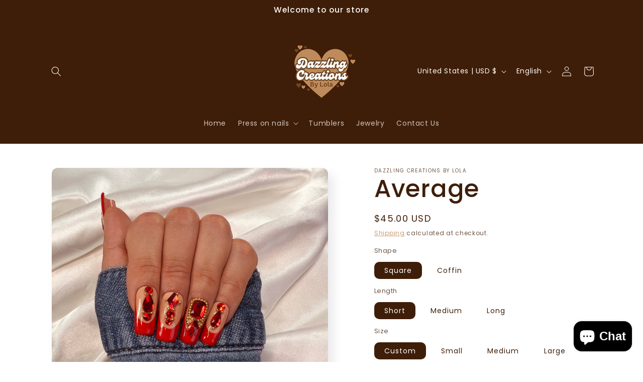

--- FILE ---
content_type: text/html; charset=utf-8
request_url: https://dazzcreationslola.com/products/average
body_size: 29723
content:
<!doctype html>
<html class="js" lang="en">
  <head>
    <meta charset="utf-8">
    <meta http-equiv="X-UA-Compatible" content="IE=edge">
    <meta name="viewport" content="width=device-width,initial-scale=1">
    <meta name="theme-color" content="">
    <link rel="canonical" href="https://dazzcreationslola.com/products/average"><link rel="preconnect" href="https://fonts.shopifycdn.com" crossorigin><title>
      Average
 &ndash; Dazzling Creations by Lola</title>

    
      <meta name="description" content="Fulfillment Time: Freshly Brewed, Ready for You All of our press-on nail sets take between 3-7 business days to fulfill. Just like a great cup of coffee, we take the time to perfect each set and ensure it’s brewed to your satisfaction before it ships out to you. Why a Sizing Kit is Like the Perfect Coffee Brew At Dazzl">
    

    

<meta property="og:site_name" content="Dazzling Creations by Lola">
<meta property="og:url" content="https://dazzcreationslola.com/products/average">
<meta property="og:title" content="Average">
<meta property="og:type" content="product">
<meta property="og:description" content="Fulfillment Time: Freshly Brewed, Ready for You All of our press-on nail sets take between 3-7 business days to fulfill. Just like a great cup of coffee, we take the time to perfect each set and ensure it’s brewed to your satisfaction before it ships out to you. Why a Sizing Kit is Like the Perfect Coffee Brew At Dazzl"><meta property="og:image" content="http://dazzcreationslola.com/cdn/shop/products/image_3a28797f-c84a-49c9-aa51-f9c033b22de4.heic?v=1654584910">
  <meta property="og:image:secure_url" content="https://dazzcreationslola.com/cdn/shop/products/image_3a28797f-c84a-49c9-aa51-f9c033b22de4.heic?v=1654584910">
  <meta property="og:image:width" content="3024">
  <meta property="og:image:height" content="3024"><meta property="og:price:amount" content="45.00">
  <meta property="og:price:currency" content="USD"><meta name="twitter:card" content="summary_large_image">
<meta name="twitter:title" content="Average">
<meta name="twitter:description" content="Fulfillment Time: Freshly Brewed, Ready for You All of our press-on nail sets take between 3-7 business days to fulfill. Just like a great cup of coffee, we take the time to perfect each set and ensure it’s brewed to your satisfaction before it ships out to you. Why a Sizing Kit is Like the Perfect Coffee Brew At Dazzl">


    <script src="//dazzcreationslola.com/cdn/shop/t/17/assets/constants.js?v=132983761750457495441751302724" defer="defer"></script>
    <script src="//dazzcreationslola.com/cdn/shop/t/17/assets/pubsub.js?v=25310214064522200911751302726" defer="defer"></script>
    <script src="//dazzcreationslola.com/cdn/shop/t/17/assets/global.js?v=184345515105158409801751302724" defer="defer"></script>
    <script src="//dazzcreationslola.com/cdn/shop/t/17/assets/details-disclosure.js?v=13653116266235556501751302724" defer="defer"></script>
    <script src="//dazzcreationslola.com/cdn/shop/t/17/assets/details-modal.js?v=25581673532751508451751302724" defer="defer"></script>
    <script src="//dazzcreationslola.com/cdn/shop/t/17/assets/search-form.js?v=133129549252120666541751302726" defer="defer"></script><script src="//dazzcreationslola.com/cdn/shop/t/17/assets/animations.js?v=88693664871331136111751302724" defer="defer"></script><script>window.performance && window.performance.mark && window.performance.mark('shopify.content_for_header.start');</script><meta name="google-site-verification" content="TzD9yZsIAo5R4VH960sBDXNTx13nEhygRIYQIk0kz_c">
<meta name="google-site-verification" content="nPQSE2SDxZ3GQF-4ESL-Rh027vM_6MWxfWM7hSmGIdA">
<meta name="facebook-domain-verification" content="iijgtqctin4lckszg17yczgrcsg3tw">
<meta id="shopify-digital-wallet" name="shopify-digital-wallet" content="/27716419693/digital_wallets/dialog">
<meta name="shopify-checkout-api-token" content="65f3190ab980f7cbcc241c784b2779c6">
<link rel="alternate" hreflang="x-default" href="https://dazzcreationslola.com/products/average">
<link rel="alternate" hreflang="es" href="https://dazzcreationslola.com/es/products/average">
<link rel="alternate" hreflang="en-CA" href="https://dazzcreationslola.com/en-ca/products/average">
<link rel="alternate" type="application/json+oembed" href="https://dazzcreationslola.com/products/average.oembed">
<script async="async" src="/checkouts/internal/preloads.js?locale=en-US"></script>
<link rel="preconnect" href="https://shop.app" crossorigin="anonymous">
<script async="async" src="https://shop.app/checkouts/internal/preloads.js?locale=en-US&shop_id=27716419693" crossorigin="anonymous"></script>
<script id="apple-pay-shop-capabilities" type="application/json">{"shopId":27716419693,"countryCode":"US","currencyCode":"USD","merchantCapabilities":["supports3DS"],"merchantId":"gid:\/\/shopify\/Shop\/27716419693","merchantName":"Dazzling Creations by Lola","requiredBillingContactFields":["postalAddress","email","phone"],"requiredShippingContactFields":["postalAddress","email","phone"],"shippingType":"shipping","supportedNetworks":["visa","masterCard","amex","discover","elo","jcb"],"total":{"type":"pending","label":"Dazzling Creations by Lola","amount":"1.00"},"shopifyPaymentsEnabled":true,"supportsSubscriptions":true}</script>
<script id="shopify-features" type="application/json">{"accessToken":"65f3190ab980f7cbcc241c784b2779c6","betas":["rich-media-storefront-analytics"],"domain":"dazzcreationslola.com","predictiveSearch":true,"shopId":27716419693,"locale":"en"}</script>
<script>var Shopify = Shopify || {};
Shopify.shop = "dazzling-creations-by-lola.myshopify.com";
Shopify.locale = "en";
Shopify.currency = {"active":"USD","rate":"1.0"};
Shopify.country = "US";
Shopify.theme = {"name":"Sense","id":147169083589,"schema_name":"Sense","schema_version":"15.3.0","theme_store_id":1356,"role":"main"};
Shopify.theme.handle = "null";
Shopify.theme.style = {"id":null,"handle":null};
Shopify.cdnHost = "dazzcreationslola.com/cdn";
Shopify.routes = Shopify.routes || {};
Shopify.routes.root = "/";</script>
<script type="module">!function(o){(o.Shopify=o.Shopify||{}).modules=!0}(window);</script>
<script>!function(o){function n(){var o=[];function n(){o.push(Array.prototype.slice.apply(arguments))}return n.q=o,n}var t=o.Shopify=o.Shopify||{};t.loadFeatures=n(),t.autoloadFeatures=n()}(window);</script>
<script>
  window.ShopifyPay = window.ShopifyPay || {};
  window.ShopifyPay.apiHost = "shop.app\/pay";
  window.ShopifyPay.redirectState = null;
</script>
<script id="shop-js-analytics" type="application/json">{"pageType":"product"}</script>
<script defer="defer" async type="module" src="//dazzcreationslola.com/cdn/shopifycloud/shop-js/modules/v2/client.init-shop-cart-sync_D0dqhulL.en.esm.js"></script>
<script defer="defer" async type="module" src="//dazzcreationslola.com/cdn/shopifycloud/shop-js/modules/v2/chunk.common_CpVO7qML.esm.js"></script>
<script type="module">
  await import("//dazzcreationslola.com/cdn/shopifycloud/shop-js/modules/v2/client.init-shop-cart-sync_D0dqhulL.en.esm.js");
await import("//dazzcreationslola.com/cdn/shopifycloud/shop-js/modules/v2/chunk.common_CpVO7qML.esm.js");

  window.Shopify.SignInWithShop?.initShopCartSync?.({"fedCMEnabled":true,"windoidEnabled":true});

</script>
<script defer="defer" async type="module" src="//dazzcreationslola.com/cdn/shopifycloud/shop-js/modules/v2/client.payment-terms_BmrqWn8r.en.esm.js"></script>
<script defer="defer" async type="module" src="//dazzcreationslola.com/cdn/shopifycloud/shop-js/modules/v2/chunk.common_CpVO7qML.esm.js"></script>
<script defer="defer" async type="module" src="//dazzcreationslola.com/cdn/shopifycloud/shop-js/modules/v2/chunk.modal_DKF6x0Jh.esm.js"></script>
<script type="module">
  await import("//dazzcreationslola.com/cdn/shopifycloud/shop-js/modules/v2/client.payment-terms_BmrqWn8r.en.esm.js");
await import("//dazzcreationslola.com/cdn/shopifycloud/shop-js/modules/v2/chunk.common_CpVO7qML.esm.js");
await import("//dazzcreationslola.com/cdn/shopifycloud/shop-js/modules/v2/chunk.modal_DKF6x0Jh.esm.js");

  
</script>
<script>
  window.Shopify = window.Shopify || {};
  if (!window.Shopify.featureAssets) window.Shopify.featureAssets = {};
  window.Shopify.featureAssets['shop-js'] = {"shop-cart-sync":["modules/v2/client.shop-cart-sync_D9bwt38V.en.esm.js","modules/v2/chunk.common_CpVO7qML.esm.js"],"init-fed-cm":["modules/v2/client.init-fed-cm_BJ8NPuHe.en.esm.js","modules/v2/chunk.common_CpVO7qML.esm.js"],"init-shop-email-lookup-coordinator":["modules/v2/client.init-shop-email-lookup-coordinator_pVrP2-kG.en.esm.js","modules/v2/chunk.common_CpVO7qML.esm.js"],"shop-cash-offers":["modules/v2/client.shop-cash-offers_CNh7FWN-.en.esm.js","modules/v2/chunk.common_CpVO7qML.esm.js","modules/v2/chunk.modal_DKF6x0Jh.esm.js"],"init-shop-cart-sync":["modules/v2/client.init-shop-cart-sync_D0dqhulL.en.esm.js","modules/v2/chunk.common_CpVO7qML.esm.js"],"init-windoid":["modules/v2/client.init-windoid_DaoAelzT.en.esm.js","modules/v2/chunk.common_CpVO7qML.esm.js"],"shop-toast-manager":["modules/v2/client.shop-toast-manager_1DND8Tac.en.esm.js","modules/v2/chunk.common_CpVO7qML.esm.js"],"pay-button":["modules/v2/client.pay-button_CFeQi1r6.en.esm.js","modules/v2/chunk.common_CpVO7qML.esm.js"],"shop-button":["modules/v2/client.shop-button_Ca94MDdQ.en.esm.js","modules/v2/chunk.common_CpVO7qML.esm.js"],"shop-login-button":["modules/v2/client.shop-login-button_DPYNfp1Z.en.esm.js","modules/v2/chunk.common_CpVO7qML.esm.js","modules/v2/chunk.modal_DKF6x0Jh.esm.js"],"avatar":["modules/v2/client.avatar_BTnouDA3.en.esm.js"],"shop-follow-button":["modules/v2/client.shop-follow-button_BMKh4nJE.en.esm.js","modules/v2/chunk.common_CpVO7qML.esm.js","modules/v2/chunk.modal_DKF6x0Jh.esm.js"],"init-customer-accounts-sign-up":["modules/v2/client.init-customer-accounts-sign-up_CJXi5kRN.en.esm.js","modules/v2/client.shop-login-button_DPYNfp1Z.en.esm.js","modules/v2/chunk.common_CpVO7qML.esm.js","modules/v2/chunk.modal_DKF6x0Jh.esm.js"],"init-shop-for-new-customer-accounts":["modules/v2/client.init-shop-for-new-customer-accounts_BoBxkgWu.en.esm.js","modules/v2/client.shop-login-button_DPYNfp1Z.en.esm.js","modules/v2/chunk.common_CpVO7qML.esm.js","modules/v2/chunk.modal_DKF6x0Jh.esm.js"],"init-customer-accounts":["modules/v2/client.init-customer-accounts_DCuDTzpR.en.esm.js","modules/v2/client.shop-login-button_DPYNfp1Z.en.esm.js","modules/v2/chunk.common_CpVO7qML.esm.js","modules/v2/chunk.modal_DKF6x0Jh.esm.js"],"checkout-modal":["modules/v2/client.checkout-modal_U_3e4VxF.en.esm.js","modules/v2/chunk.common_CpVO7qML.esm.js","modules/v2/chunk.modal_DKF6x0Jh.esm.js"],"lead-capture":["modules/v2/client.lead-capture_DEgn0Z8u.en.esm.js","modules/v2/chunk.common_CpVO7qML.esm.js","modules/v2/chunk.modal_DKF6x0Jh.esm.js"],"shop-login":["modules/v2/client.shop-login_CoM5QKZ_.en.esm.js","modules/v2/chunk.common_CpVO7qML.esm.js","modules/v2/chunk.modal_DKF6x0Jh.esm.js"],"payment-terms":["modules/v2/client.payment-terms_BmrqWn8r.en.esm.js","modules/v2/chunk.common_CpVO7qML.esm.js","modules/v2/chunk.modal_DKF6x0Jh.esm.js"]};
</script>
<script>(function() {
  var isLoaded = false;
  function asyncLoad() {
    if (isLoaded) return;
    isLoaded = true;
    var urls = ["https:\/\/tabs.stationmade.com\/registered-scripts\/tabs-by-station.js?shop=dazzling-creations-by-lola.myshopify.com","https:\/\/cdn.routeapp.io\/route-widget-shopify\/v2\/route-widget-shopify-stable-v2.min.js?shop=dazzling-creations-by-lola.myshopify.com","https:\/\/cdn.shopify.com\/s\/files\/1\/0277\/1641\/9693\/t\/13\/assets\/pop_27716419693.js?v=1653873898\u0026shop=dazzling-creations-by-lola.myshopify.com","https:\/\/static-us.afterpay.com\/shopify\/afterpay-attract\/afterpay-attract-widget.js?shop=dazzling-creations-by-lola.myshopify.com"];
    for (var i = 0; i < urls.length; i++) {
      var s = document.createElement('script');
      s.type = 'text/javascript';
      s.async = true;
      s.src = urls[i];
      var x = document.getElementsByTagName('script')[0];
      x.parentNode.insertBefore(s, x);
    }
  };
  if(window.attachEvent) {
    window.attachEvent('onload', asyncLoad);
  } else {
    window.addEventListener('load', asyncLoad, false);
  }
})();</script>
<script id="__st">var __st={"a":27716419693,"offset":-25200,"reqid":"1720bf95-e65c-4fa4-af05-84a1ad0fd193-1763829828","pageurl":"dazzcreationslola.com\/products\/average","u":"b5af8a13687d","p":"product","rtyp":"product","rid":7184092725445};</script>
<script>window.ShopifyPaypalV4VisibilityTracking = true;</script>
<script id="captcha-bootstrap">!function(){'use strict';const t='contact',e='account',n='new_comment',o=[[t,t],['blogs',n],['comments',n],[t,'customer']],c=[[e,'customer_login'],[e,'guest_login'],[e,'recover_customer_password'],[e,'create_customer']],r=t=>t.map((([t,e])=>`form[action*='/${t}']:not([data-nocaptcha='true']) input[name='form_type'][value='${e}']`)).join(','),a=t=>()=>t?[...document.querySelectorAll(t)].map((t=>t.form)):[];function s(){const t=[...o],e=r(t);return a(e)}const i='password',u='form_key',d=['recaptcha-v3-token','g-recaptcha-response','h-captcha-response',i],f=()=>{try{return window.sessionStorage}catch{return}},m='__shopify_v',_=t=>t.elements[u];function p(t,e,n=!1){try{const o=window.sessionStorage,c=JSON.parse(o.getItem(e)),{data:r}=function(t){const{data:e,action:n}=t;return t[m]||n?{data:e,action:n}:{data:t,action:n}}(c);for(const[e,n]of Object.entries(r))t.elements[e]&&(t.elements[e].value=n);n&&o.removeItem(e)}catch(o){console.error('form repopulation failed',{error:o})}}const l='form_type',E='cptcha';function T(t){t.dataset[E]=!0}const w=window,h=w.document,L='Shopify',v='ce_forms',y='captcha';let A=!1;((t,e)=>{const n=(g='f06e6c50-85a8-45c8-87d0-21a2b65856fe',I='https://cdn.shopify.com/shopifycloud/storefront-forms-hcaptcha/ce_storefront_forms_captcha_hcaptcha.v1.5.2.iife.js',D={infoText:'Protected by hCaptcha',privacyText:'Privacy',termsText:'Terms'},(t,e,n)=>{const o=w[L][v],c=o.bindForm;if(c)return c(t,g,e,D).then(n);var r;o.q.push([[t,g,e,D],n]),r=I,A||(h.body.append(Object.assign(h.createElement('script'),{id:'captcha-provider',async:!0,src:r})),A=!0)});var g,I,D;w[L]=w[L]||{},w[L][v]=w[L][v]||{},w[L][v].q=[],w[L][y]=w[L][y]||{},w[L][y].protect=function(t,e){n(t,void 0,e),T(t)},Object.freeze(w[L][y]),function(t,e,n,w,h,L){const[v,y,A,g]=function(t,e,n){const i=e?o:[],u=t?c:[],d=[...i,...u],f=r(d),m=r(i),_=r(d.filter((([t,e])=>n.includes(e))));return[a(f),a(m),a(_),s()]}(w,h,L),I=t=>{const e=t.target;return e instanceof HTMLFormElement?e:e&&e.form},D=t=>v().includes(t);t.addEventListener('submit',(t=>{const e=I(t);if(!e)return;const n=D(e)&&!e.dataset.hcaptchaBound&&!e.dataset.recaptchaBound,o=_(e),c=g().includes(e)&&(!o||!o.value);(n||c)&&t.preventDefault(),c&&!n&&(function(t){try{if(!f())return;!function(t){const e=f();if(!e)return;const n=_(t);if(!n)return;const o=n.value;o&&e.removeItem(o)}(t);const e=Array.from(Array(32),(()=>Math.random().toString(36)[2])).join('');!function(t,e){_(t)||t.append(Object.assign(document.createElement('input'),{type:'hidden',name:u})),t.elements[u].value=e}(t,e),function(t,e){const n=f();if(!n)return;const o=[...t.querySelectorAll(`input[type='${i}']`)].map((({name:t})=>t)),c=[...d,...o],r={};for(const[a,s]of new FormData(t).entries())c.includes(a)||(r[a]=s);n.setItem(e,JSON.stringify({[m]:1,action:t.action,data:r}))}(t,e)}catch(e){console.error('failed to persist form',e)}}(e),e.submit())}));const S=(t,e)=>{t&&!t.dataset[E]&&(n(t,e.some((e=>e===t))),T(t))};for(const o of['focusin','change'])t.addEventListener(o,(t=>{const e=I(t);D(e)&&S(e,y())}));const B=e.get('form_key'),M=e.get(l),P=B&&M;t.addEventListener('DOMContentLoaded',(()=>{const t=y();if(P)for(const e of t)e.elements[l].value===M&&p(e,B);[...new Set([...A(),...v().filter((t=>'true'===t.dataset.shopifyCaptcha))])].forEach((e=>S(e,t)))}))}(h,new URLSearchParams(w.location.search),n,t,e,['guest_login'])})(!0,!0)}();</script>
<script integrity="sha256-52AcMU7V7pcBOXWImdc/TAGTFKeNjmkeM1Pvks/DTgc=" data-source-attribution="shopify.loadfeatures" defer="defer" src="//dazzcreationslola.com/cdn/shopifycloud/storefront/assets/storefront/load_feature-81c60534.js" crossorigin="anonymous"></script>
<script crossorigin="anonymous" defer="defer" src="//dazzcreationslola.com/cdn/shopifycloud/storefront/assets/shopify_pay/storefront-65b4c6d7.js?v=20250812"></script>
<script data-source-attribution="shopify.dynamic_checkout.dynamic.init">var Shopify=Shopify||{};Shopify.PaymentButton=Shopify.PaymentButton||{isStorefrontPortableWallets:!0,init:function(){window.Shopify.PaymentButton.init=function(){};var t=document.createElement("script");t.src="https://dazzcreationslola.com/cdn/shopifycloud/portable-wallets/latest/portable-wallets.en.js",t.type="module",document.head.appendChild(t)}};
</script>
<script data-source-attribution="shopify.dynamic_checkout.buyer_consent">
  function portableWalletsHideBuyerConsent(e){var t=document.getElementById("shopify-buyer-consent"),n=document.getElementById("shopify-subscription-policy-button");t&&n&&(t.classList.add("hidden"),t.setAttribute("aria-hidden","true"),n.removeEventListener("click",e))}function portableWalletsShowBuyerConsent(e){var t=document.getElementById("shopify-buyer-consent"),n=document.getElementById("shopify-subscription-policy-button");t&&n&&(t.classList.remove("hidden"),t.removeAttribute("aria-hidden"),n.addEventListener("click",e))}window.Shopify?.PaymentButton&&(window.Shopify.PaymentButton.hideBuyerConsent=portableWalletsHideBuyerConsent,window.Shopify.PaymentButton.showBuyerConsent=portableWalletsShowBuyerConsent);
</script>
<script>
  function portableWalletsCleanup(e){e&&e.src&&console.error("Failed to load portable wallets script "+e.src);var t=document.querySelectorAll("shopify-accelerated-checkout .shopify-payment-button__skeleton, shopify-accelerated-checkout-cart .wallet-cart-button__skeleton"),e=document.getElementById("shopify-buyer-consent");for(let e=0;e<t.length;e++)t[e].remove();e&&e.remove()}function portableWalletsNotLoadedAsModule(e){e instanceof ErrorEvent&&"string"==typeof e.message&&e.message.includes("import.meta")&&"string"==typeof e.filename&&e.filename.includes("portable-wallets")&&(window.removeEventListener("error",portableWalletsNotLoadedAsModule),window.Shopify.PaymentButton.failedToLoad=e,"loading"===document.readyState?document.addEventListener("DOMContentLoaded",window.Shopify.PaymentButton.init):window.Shopify.PaymentButton.init())}window.addEventListener("error",portableWalletsNotLoadedAsModule);
</script>

<script type="module" src="https://dazzcreationslola.com/cdn/shopifycloud/portable-wallets/latest/portable-wallets.en.js" onError="portableWalletsCleanup(this)" crossorigin="anonymous"></script>
<script nomodule>
  document.addEventListener("DOMContentLoaded", portableWalletsCleanup);
</script>

<link id="shopify-accelerated-checkout-styles" rel="stylesheet" media="screen" href="https://dazzcreationslola.com/cdn/shopifycloud/portable-wallets/latest/accelerated-checkout-backwards-compat.css" crossorigin="anonymous">
<style id="shopify-accelerated-checkout-cart">
        #shopify-buyer-consent {
  margin-top: 1em;
  display: inline-block;
  width: 100%;
}

#shopify-buyer-consent.hidden {
  display: none;
}

#shopify-subscription-policy-button {
  background: none;
  border: none;
  padding: 0;
  text-decoration: underline;
  font-size: inherit;
  cursor: pointer;
}

#shopify-subscription-policy-button::before {
  box-shadow: none;
}

      </style>
<script id="sections-script" data-sections="header" defer="defer" src="//dazzcreationslola.com/cdn/shop/t/17/compiled_assets/scripts.js?608"></script>
<script>window.performance && window.performance.mark && window.performance.mark('shopify.content_for_header.end');</script>


    <style data-shopify>
      @font-face {
  font-family: Poppins;
  font-weight: 400;
  font-style: normal;
  font-display: swap;
  src: url("//dazzcreationslola.com/cdn/fonts/poppins/poppins_n4.0ba78fa5af9b0e1a374041b3ceaadf0a43b41362.woff2") format("woff2"),
       url("//dazzcreationslola.com/cdn/fonts/poppins/poppins_n4.214741a72ff2596839fc9760ee7a770386cf16ca.woff") format("woff");
}

      @font-face {
  font-family: Poppins;
  font-weight: 700;
  font-style: normal;
  font-display: swap;
  src: url("//dazzcreationslola.com/cdn/fonts/poppins/poppins_n7.56758dcf284489feb014a026f3727f2f20a54626.woff2") format("woff2"),
       url("//dazzcreationslola.com/cdn/fonts/poppins/poppins_n7.f34f55d9b3d3205d2cd6f64955ff4b36f0cfd8da.woff") format("woff");
}

      @font-face {
  font-family: Poppins;
  font-weight: 400;
  font-style: italic;
  font-display: swap;
  src: url("//dazzcreationslola.com/cdn/fonts/poppins/poppins_i4.846ad1e22474f856bd6b81ba4585a60799a9f5d2.woff2") format("woff2"),
       url("//dazzcreationslola.com/cdn/fonts/poppins/poppins_i4.56b43284e8b52fc64c1fd271f289a39e8477e9ec.woff") format("woff");
}

      @font-face {
  font-family: Poppins;
  font-weight: 700;
  font-style: italic;
  font-display: swap;
  src: url("//dazzcreationslola.com/cdn/fonts/poppins/poppins_i7.42fd71da11e9d101e1e6c7932199f925f9eea42d.woff2") format("woff2"),
       url("//dazzcreationslola.com/cdn/fonts/poppins/poppins_i7.ec8499dbd7616004e21155106d13837fff4cf556.woff") format("woff");
}

      @font-face {
  font-family: Poppins;
  font-weight: 500;
  font-style: normal;
  font-display: swap;
  src: url("//dazzcreationslola.com/cdn/fonts/poppins/poppins_n5.ad5b4b72b59a00358afc706450c864c3c8323842.woff2") format("woff2"),
       url("//dazzcreationslola.com/cdn/fonts/poppins/poppins_n5.33757fdf985af2d24b32fcd84c9a09224d4b2c39.woff") format("woff");
}


      
        :root,
        .color-scheme-1 {
          --color-background: 255,255,255;
        
          --gradient-background: #ffffff;
        

        

        --color-foreground: 63,30,9;
        --color-background-contrast: 191,191,191;
        --color-shadow: 46,42,57;
        --color-button: 113,70,32;
        --color-button-text: 190,139,91;
        --color-secondary-button: 255,255,255;
        --color-secondary-button-text: 190,139,91;
        --color-link: 190,139,91;
        --color-badge-foreground: 63,30,9;
        --color-badge-background: 255,255,255;
        --color-badge-border: 63,30,9;
        --payment-terms-background-color: rgb(255 255 255);
      }
      
        
        .color-scheme-2 {
          --color-background: 63,30,9;
        
          --gradient-background: linear-gradient(0deg, rgba(63, 30, 9, 1), rgba(113, 70, 32, 1) 25%, rgba(190, 139, 91, 1) 100%);
        

        

        --color-foreground: 255,255,255;
        --color-background-contrast: 85,41,12;
        --color-shadow: 0,0,0;
        --color-button: 113,70,32;
        --color-button-text: 190,139,91;
        --color-secondary-button: 63,30,9;
        --color-secondary-button-text: 113,70,32;
        --color-link: 113,70,32;
        --color-badge-foreground: 255,255,255;
        --color-badge-background: 63,30,9;
        --color-badge-border: 255,255,255;
        --payment-terms-background-color: rgb(63 30 9);
      }
      
        
        .color-scheme-3 {
          --color-background: 63,30,9;
        
          --gradient-background: #3f1e09;
        

        

        --color-foreground: 253,251,247;
        --color-background-contrast: 85,41,12;
        --color-shadow: 0,0,0;
        --color-button: 113,70,32;
        --color-button-text: 113,70,32;
        --color-secondary-button: 63,30,9;
        --color-secondary-button-text: 190,139,91;
        --color-link: 190,139,91;
        --color-badge-foreground: 253,251,247;
        --color-badge-background: 63,30,9;
        --color-badge-border: 253,251,247;
        --payment-terms-background-color: rgb(63 30 9);
      }
      
        
        .color-scheme-4 {
          --color-background: 155,4,111;
        
          --gradient-background: #9b046f;
        

        

        --color-foreground: 253,251,247;
        --color-background-contrast: 180,5,129;
        --color-shadow: 46,42,57;
        --color-button: 253,251,247;
        --color-button-text: 155,4,111;
        --color-secondary-button: 155,4,111;
        --color-secondary-button-text: 253,251,247;
        --color-link: 253,251,247;
        --color-badge-foreground: 253,251,247;
        --color-badge-background: 155,4,111;
        --color-badge-border: 253,251,247;
        --payment-terms-background-color: rgb(155 4 111);
      }
      
        
        .color-scheme-5 {
          --color-background: 94,54,83;
        
          --gradient-background: linear-gradient(320deg, rgba(134, 16, 106, 1), rgba(94, 54, 83, 1) 100%);
        

        

        --color-foreground: 253,251,247;
        --color-background-contrast: 13,7,11;
        --color-shadow: 46,42,57;
        --color-button: 253,251,247;
        --color-button-text: 94,54,83;
        --color-secondary-button: 94,54,83;
        --color-secondary-button-text: 253,251,247;
        --color-link: 253,251,247;
        --color-badge-foreground: 253,251,247;
        --color-badge-background: 94,54,83;
        --color-badge-border: 253,251,247;
        --payment-terms-background-color: rgb(94 54 83);
      }
      

      body, .color-scheme-1, .color-scheme-2, .color-scheme-3, .color-scheme-4, .color-scheme-5 {
        color: rgba(var(--color-foreground), 0.75);
        background-color: rgb(var(--color-background));
      }

      :root {
        --font-body-family: Poppins, sans-serif;
        --font-body-style: normal;
        --font-body-weight: 400;
        --font-body-weight-bold: 700;

        --font-heading-family: Poppins, sans-serif;
        --font-heading-style: normal;
        --font-heading-weight: 500;

        --font-body-scale: 1.0;
        --font-heading-scale: 1.2;

        --media-padding: px;
        --media-border-opacity: 0.1;
        --media-border-width: 0px;
        --media-radius: 12px;
        --media-shadow-opacity: 0.1;
        --media-shadow-horizontal-offset: 10px;
        --media-shadow-vertical-offset: 12px;
        --media-shadow-blur-radius: 20px;
        --media-shadow-visible: 1;

        --page-width: 120rem;
        --page-width-margin: 0rem;

        --product-card-image-padding: 0.0rem;
        --product-card-corner-radius: 1.2rem;
        --product-card-text-alignment: center;
        --product-card-border-width: 0.0rem;
        --product-card-border-opacity: 0.1;
        --product-card-shadow-opacity: 0.05;
        --product-card-shadow-visible: 1;
        --product-card-shadow-horizontal-offset: 1.0rem;
        --product-card-shadow-vertical-offset: 1.0rem;
        --product-card-shadow-blur-radius: 3.5rem;

        --collection-card-image-padding: 0.0rem;
        --collection-card-corner-radius: 1.2rem;
        --collection-card-text-alignment: center;
        --collection-card-border-width: 0.0rem;
        --collection-card-border-opacity: 0.1;
        --collection-card-shadow-opacity: 0.05;
        --collection-card-shadow-visible: 1;
        --collection-card-shadow-horizontal-offset: 1.0rem;
        --collection-card-shadow-vertical-offset: 1.0rem;
        --collection-card-shadow-blur-radius: 3.5rem;

        --blog-card-image-padding: 0.0rem;
        --blog-card-corner-radius: 1.2rem;
        --blog-card-text-alignment: center;
        --blog-card-border-width: 0.0rem;
        --blog-card-border-opacity: 0.1;
        --blog-card-shadow-opacity: 0.05;
        --blog-card-shadow-visible: 1;
        --blog-card-shadow-horizontal-offset: 1.0rem;
        --blog-card-shadow-vertical-offset: 1.0rem;
        --blog-card-shadow-blur-radius: 3.5rem;

        --badge-corner-radius: 2.0rem;

        --popup-border-width: 1px;
        --popup-border-opacity: 0.1;
        --popup-corner-radius: 22px;
        --popup-shadow-opacity: 0.1;
        --popup-shadow-horizontal-offset: 10px;
        --popup-shadow-vertical-offset: 12px;
        --popup-shadow-blur-radius: 20px;

        --drawer-border-width: 1px;
        --drawer-border-opacity: 0.1;
        --drawer-shadow-opacity: 0.0;
        --drawer-shadow-horizontal-offset: 0px;
        --drawer-shadow-vertical-offset: 4px;
        --drawer-shadow-blur-radius: 5px;

        --spacing-sections-desktop: 36px;
        --spacing-sections-mobile: 25px;

        --grid-desktop-vertical-spacing: 40px;
        --grid-desktop-horizontal-spacing: 40px;
        --grid-mobile-vertical-spacing: 20px;
        --grid-mobile-horizontal-spacing: 20px;

        --text-boxes-border-opacity: 0.1;
        --text-boxes-border-width: 0px;
        --text-boxes-radius: 24px;
        --text-boxes-shadow-opacity: 0.0;
        --text-boxes-shadow-visible: 0;
        --text-boxes-shadow-horizontal-offset: 10px;
        --text-boxes-shadow-vertical-offset: 12px;
        --text-boxes-shadow-blur-radius: 20px;

        --buttons-radius: 10px;
        --buttons-radius-outset: 11px;
        --buttons-border-width: 1px;
        --buttons-border-opacity: 0.55;
        --buttons-shadow-opacity: 0.0;
        --buttons-shadow-visible: 0;
        --buttons-shadow-horizontal-offset: 0px;
        --buttons-shadow-vertical-offset: 4px;
        --buttons-shadow-blur-radius: 5px;
        --buttons-border-offset: 0.3px;

        --inputs-radius: 10px;
        --inputs-border-width: 1px;
        --inputs-border-opacity: 0.55;
        --inputs-shadow-opacity: 0.0;
        --inputs-shadow-horizontal-offset: 0px;
        --inputs-margin-offset: 0px;
        --inputs-shadow-vertical-offset: 4px;
        --inputs-shadow-blur-radius: 5px;
        --inputs-radius-outset: 11px;

        --variant-pills-radius: 10px;
        --variant-pills-border-width: 0px;
        --variant-pills-border-opacity: 0.1;
        --variant-pills-shadow-opacity: 0.0;
        --variant-pills-shadow-horizontal-offset: 0px;
        --variant-pills-shadow-vertical-offset: 4px;
        --variant-pills-shadow-blur-radius: 5px;
      }

      *,
      *::before,
      *::after {
        box-sizing: inherit;
      }

      html {
        box-sizing: border-box;
        font-size: calc(var(--font-body-scale) * 62.5%);
        height: 100%;
      }

      body {
        display: grid;
        grid-template-rows: auto auto 1fr auto;
        grid-template-columns: 100%;
        min-height: 100%;
        margin: 0;
        font-size: 1.5rem;
        letter-spacing: 0.06rem;
        line-height: calc(1 + 0.8 / var(--font-body-scale));
        font-family: var(--font-body-family);
        font-style: var(--font-body-style);
        font-weight: var(--font-body-weight);
      }

      @media screen and (min-width: 750px) {
        body {
          font-size: 1.6rem;
        }
      }
    </style>

    <link href="//dazzcreationslola.com/cdn/shop/t/17/assets/base.css?v=159841507637079171801751302724" rel="stylesheet" type="text/css" media="all" />
    <link rel="stylesheet" href="//dazzcreationslola.com/cdn/shop/t/17/assets/component-cart-items.css?v=123238115697927560811751302724" media="print" onload="this.media='all'">
      <link rel="preload" as="font" href="//dazzcreationslola.com/cdn/fonts/poppins/poppins_n4.0ba78fa5af9b0e1a374041b3ceaadf0a43b41362.woff2" type="font/woff2" crossorigin>
      

      <link rel="preload" as="font" href="//dazzcreationslola.com/cdn/fonts/poppins/poppins_n5.ad5b4b72b59a00358afc706450c864c3c8323842.woff2" type="font/woff2" crossorigin>
      
<link href="//dazzcreationslola.com/cdn/shop/t/17/assets/component-localization-form.css?v=170315343355214948141751302724" rel="stylesheet" type="text/css" media="all" />
      <script src="//dazzcreationslola.com/cdn/shop/t/17/assets/localization-form.js?v=144176611646395275351751302726" defer="defer"></script><link
        rel="stylesheet"
        href="//dazzcreationslola.com/cdn/shop/t/17/assets/component-predictive-search.css?v=118923337488134913561751302724"
        media="print"
        onload="this.media='all'"
      ><script>
      if (Shopify.designMode) {
        document.documentElement.classList.add('shopify-design-mode');
      }
    </script>
  <script type="text/javascript">
  window.Pop = window.Pop || {};
  window.Pop.common = window.Pop.common || {};
  window.Pop.common.shop = {
    permanent_domain: 'dazzling-creations-by-lola.myshopify.com',
    currency: "USD",
    money_format: "${{amount}}",
    id: 27716419693
  };
  

  window.Pop.common.template = 'product';
  window.Pop.common.cart = {};
  window.Pop.common.vapid_public_key = "BJuXCmrtTK335SuczdNVYrGVtP_WXn4jImChm49st7K7z7e8gxSZUKk4DhUpk8j2Xpiw5G4-ylNbMKLlKkUEU98=";
  window.Pop.global_config = {"asset_urls":{"loy":{},"rev":{},"pu":{"init_js":null},"widgets":{"init_js":"https:\/\/cdn.shopify.com\/s\/files\/1\/0194\/1736\/6592\/t\/1\/assets\/ba_widget_init.js?v=1743185715","modal_js":"https:\/\/cdn.shopify.com\/s\/files\/1\/0194\/1736\/6592\/t\/1\/assets\/ba_widget_modal.js?v=1728041538","modal_css":"https:\/\/cdn.shopify.com\/s\/files\/1\/0194\/1736\/6592\/t\/1\/assets\/ba_widget_modal.css?v=1654723622"},"forms":{},"global":{"helper_js":"https:\/\/cdn.shopify.com\/s\/files\/1\/0194\/1736\/6592\/t\/1\/assets\/ba_pop_tracking.js?v=1704919189"}},"proxy_paths":{"pop":"\/apps\/ba-pop","app_metrics":"\/apps\/ba-pop\/app_metrics","push_subscription":"\/apps\/ba-pop\/push"},"aat":["pop"],"pv":false,"sts":false,"bam":true,"batc":true,"base_money_format":"${{amount}}","loy_js_api_enabled":false,"shop":{"id":27716419693,"name":"Dazzling Creations by Lola","domain":"dazzcreationslola.com"}};
  window.Pop.widgets_config = {"id":22282,"active":true,"frequency_limit_amount":20,"frequency_limit_time_unit":"days","background_image":{"position":"none","widget_background_preview_url":""},"initial_state":{"body":"Sign up and unlock your instant discount","title":"Subscribe to get the latest deals ","cta_text":"Claim Discount","show_email":"true","action_text":"Saving...","footer_text":"You are signing up to receive communication via email and can unsubscribe at any time.","dismiss_text":"No thanks","email_placeholder":"Email Address","phone_placeholder":"Phone Number"},"success_state":{"body":"Thanks for subscribing. Copy your discount code and apply to your next order.","title":"Discount Unlocked 🎉","cta_text":"Continue shopping","cta_action":"dismiss","redirect_url":"","open_url_new_tab":"false"},"closed_state":{"action":"close_widget","font_size":"20","action_text":"GET 10% OFF","display_offset":"300","display_position":"left"},"error_state":{"submit_error":"Sorry, please try again later","invalid_email":"Please enter valid email address!","error_subscribing":"Error subscribing, try again later","already_registered":"You have already registered","invalid_phone_number":"Please enter valid phone number!"},"trigger":{"action":"on_timer","delay_in_seconds":"0"},"colors":{"link_color":"#4FC3F7","sticky_bar_bg":"#C62828","cta_font_color":"#fff","body_font_color":"#000","sticky_bar_text":"#fff","background_color":"#ffffff","error_text_color":"#ff2626","title_font_color":"#4e342e","footer_font_color":"#000000","dismiss_font_color":"#111111","cta_background_color":"#795548","sticky_coupon_bar_bg":"#286ef8","error_text_background":"","sticky_coupon_bar_text":"#fff"},"sticky_coupon_bar":{"enabled":"true","message":"Don't forget to use your code"},"display_style":{"font":"Georgia","size":"regular","align":"center"},"dismissable":true,"has_background":false,"opt_in_channels":["email"],"rules":[{"id":90422,"widget_id":22282,"property":"url","operator":"is_homepage","position":1,"value":"homepage","boolean_connector":"AND","arguments":{},"created_at":"2024-12-16T23:23:48.052Z","updated_at":"2025-02-17T19:37:15.927Z"}],"widget_css":".powered_by_rivo{\n  display: block;\n}\n.ba_widget_main_design {\n  background: #ffffff;\n}\n.ba_widget_content{text-align: center}\n.ba_widget_parent{\n  font-family: Georgia;\n}\n.ba_widget_parent.background{\n}\n.ba_widget_left_content{\n}\n.ba_widget_right_content{\n}\n#ba_widget_cta_button:disabled{\n  background: #795548cc;\n}\n#ba_widget_cta_button{\n  background: #795548;\n  color: #fff;\n}\n#ba_widget_cta_button:after {\n  background: #795548e0;\n}\n.ba_initial_state_title, .ba_success_state_title{\n  color: #4e342e;\n}\n.ba_initial_state_body, .ba_success_state_body{\n  color: #000;\n}\n.ba_initial_state_dismiss_text{\n  color: #111111;\n}\n.ba_initial_state_footer_text, .ba_initial_state_sms_agreement{\n  color: #000000;\n}\n.ba_widget_error{\n  color: #ff2626;\n  background: ;\n}\n.ba_link_color{\n  color: #4FC3F7;\n}\n","custom_css":null,"logo":null};
</script>


<script type="text/javascript">
  

  (function() {
    //Global snippet for Email Popups
    //this is updated automatically - do not edit manually.
    document.addEventListener('DOMContentLoaded', function() {
      function loadScript(src, defer, done) {
        var js = document.createElement('script');
        js.src = src;
        js.defer = defer;
        js.onload = function(){done();};
        js.onerror = function(){
          done(new Error('Failed to load script ' + src));
        };
        document.head.appendChild(js);
      }

      function browserSupportsAllFeatures() {
        return window.Promise && window.fetch && window.Symbol;
      }

      if (browserSupportsAllFeatures()) {
        main();
      } else {
        loadScript('https://cdnjs.cloudflare.com/polyfill/v3/polyfill.min.js?features=Promise,fetch', true, main);
      }

      function loadAppScripts(){
        const popAppEmbedEnabled = document.getElementById("pop-app-embed-init");

        if (window.Pop.global_config.aat.includes("pop") && !popAppEmbedEnabled){
          loadScript(window.Pop.global_config.asset_urls.widgets.init_js, true, function(){});
        }
      }

      function main(err) {
        loadScript(window.Pop.global_config.asset_urls.global.helper_js, false, loadAppScripts);
      }
    });
  })();
</script>

<script src="https://cdn.shopify.com/extensions/7bc9bb47-adfa-4267-963e-cadee5096caf/inbox-1252/assets/inbox-chat-loader.js" type="text/javascript" defer="defer"></script>
<link href="https://monorail-edge.shopifysvc.com" rel="dns-prefetch">
<script>(function(){if ("sendBeacon" in navigator && "performance" in window) {try {var session_token_from_headers = performance.getEntriesByType('navigation')[0].serverTiming.find(x => x.name == '_s').description;} catch {var session_token_from_headers = undefined;}var session_cookie_matches = document.cookie.match(/_shopify_s=([^;]*)/);var session_token_from_cookie = session_cookie_matches && session_cookie_matches.length === 2 ? session_cookie_matches[1] : "";var session_token = session_token_from_headers || session_token_from_cookie || "";function handle_abandonment_event(e) {var entries = performance.getEntries().filter(function(entry) {return /monorail-edge.shopifysvc.com/.test(entry.name);});if (!window.abandonment_tracked && entries.length === 0) {window.abandonment_tracked = true;var currentMs = Date.now();var navigation_start = performance.timing.navigationStart;var payload = {shop_id: 27716419693,url: window.location.href,navigation_start,duration: currentMs - navigation_start,session_token,page_type: "product"};window.navigator.sendBeacon("https://monorail-edge.shopifysvc.com/v1/produce", JSON.stringify({schema_id: "online_store_buyer_site_abandonment/1.1",payload: payload,metadata: {event_created_at_ms: currentMs,event_sent_at_ms: currentMs}}));}}window.addEventListener('pagehide', handle_abandonment_event);}}());</script>
<script id="web-pixels-manager-setup">(function e(e,d,r,n,o){if(void 0===o&&(o={}),!Boolean(null===(a=null===(i=window.Shopify)||void 0===i?void 0:i.analytics)||void 0===a?void 0:a.replayQueue)){var i,a;window.Shopify=window.Shopify||{};var t=window.Shopify;t.analytics=t.analytics||{};var s=t.analytics;s.replayQueue=[],s.publish=function(e,d,r){return s.replayQueue.push([e,d,r]),!0};try{self.performance.mark("wpm:start")}catch(e){}var l=function(){var e={modern:/Edge?\/(1{2}[4-9]|1[2-9]\d|[2-9]\d{2}|\d{4,})\.\d+(\.\d+|)|Firefox\/(1{2}[4-9]|1[2-9]\d|[2-9]\d{2}|\d{4,})\.\d+(\.\d+|)|Chrom(ium|e)\/(9{2}|\d{3,})\.\d+(\.\d+|)|(Maci|X1{2}).+ Version\/(15\.\d+|(1[6-9]|[2-9]\d|\d{3,})\.\d+)([,.]\d+|)( \(\w+\)|)( Mobile\/\w+|) Safari\/|Chrome.+OPR\/(9{2}|\d{3,})\.\d+\.\d+|(CPU[ +]OS|iPhone[ +]OS|CPU[ +]iPhone|CPU IPhone OS|CPU iPad OS)[ +]+(15[._]\d+|(1[6-9]|[2-9]\d|\d{3,})[._]\d+)([._]\d+|)|Android:?[ /-](13[3-9]|1[4-9]\d|[2-9]\d{2}|\d{4,})(\.\d+|)(\.\d+|)|Android.+Firefox\/(13[5-9]|1[4-9]\d|[2-9]\d{2}|\d{4,})\.\d+(\.\d+|)|Android.+Chrom(ium|e)\/(13[3-9]|1[4-9]\d|[2-9]\d{2}|\d{4,})\.\d+(\.\d+|)|SamsungBrowser\/([2-9]\d|\d{3,})\.\d+/,legacy:/Edge?\/(1[6-9]|[2-9]\d|\d{3,})\.\d+(\.\d+|)|Firefox\/(5[4-9]|[6-9]\d|\d{3,})\.\d+(\.\d+|)|Chrom(ium|e)\/(5[1-9]|[6-9]\d|\d{3,})\.\d+(\.\d+|)([\d.]+$|.*Safari\/(?![\d.]+ Edge\/[\d.]+$))|(Maci|X1{2}).+ Version\/(10\.\d+|(1[1-9]|[2-9]\d|\d{3,})\.\d+)([,.]\d+|)( \(\w+\)|)( Mobile\/\w+|) Safari\/|Chrome.+OPR\/(3[89]|[4-9]\d|\d{3,})\.\d+\.\d+|(CPU[ +]OS|iPhone[ +]OS|CPU[ +]iPhone|CPU IPhone OS|CPU iPad OS)[ +]+(10[._]\d+|(1[1-9]|[2-9]\d|\d{3,})[._]\d+)([._]\d+|)|Android:?[ /-](13[3-9]|1[4-9]\d|[2-9]\d{2}|\d{4,})(\.\d+|)(\.\d+|)|Mobile Safari.+OPR\/([89]\d|\d{3,})\.\d+\.\d+|Android.+Firefox\/(13[5-9]|1[4-9]\d|[2-9]\d{2}|\d{4,})\.\d+(\.\d+|)|Android.+Chrom(ium|e)\/(13[3-9]|1[4-9]\d|[2-9]\d{2}|\d{4,})\.\d+(\.\d+|)|Android.+(UC? ?Browser|UCWEB|U3)[ /]?(15\.([5-9]|\d{2,})|(1[6-9]|[2-9]\d|\d{3,})\.\d+)\.\d+|SamsungBrowser\/(5\.\d+|([6-9]|\d{2,})\.\d+)|Android.+MQ{2}Browser\/(14(\.(9|\d{2,})|)|(1[5-9]|[2-9]\d|\d{3,})(\.\d+|))(\.\d+|)|K[Aa][Ii]OS\/(3\.\d+|([4-9]|\d{2,})\.\d+)(\.\d+|)/},d=e.modern,r=e.legacy,n=navigator.userAgent;return n.match(d)?"modern":n.match(r)?"legacy":"unknown"}(),u="modern"===l?"modern":"legacy",c=(null!=n?n:{modern:"",legacy:""})[u],f=function(e){return[e.baseUrl,"/wpm","/b",e.hashVersion,"modern"===e.buildTarget?"m":"l",".js"].join("")}({baseUrl:d,hashVersion:r,buildTarget:u}),m=function(e){var d=e.version,r=e.bundleTarget,n=e.surface,o=e.pageUrl,i=e.monorailEndpoint;return{emit:function(e){var a=e.status,t=e.errorMsg,s=(new Date).getTime(),l=JSON.stringify({metadata:{event_sent_at_ms:s},events:[{schema_id:"web_pixels_manager_load/3.1",payload:{version:d,bundle_target:r,page_url:o,status:a,surface:n,error_msg:t},metadata:{event_created_at_ms:s}}]});if(!i)return console&&console.warn&&console.warn("[Web Pixels Manager] No Monorail endpoint provided, skipping logging."),!1;try{return self.navigator.sendBeacon.bind(self.navigator)(i,l)}catch(e){}var u=new XMLHttpRequest;try{return u.open("POST",i,!0),u.setRequestHeader("Content-Type","text/plain"),u.send(l),!0}catch(e){return console&&console.warn&&console.warn("[Web Pixels Manager] Got an unhandled error while logging to Monorail."),!1}}}}({version:r,bundleTarget:l,surface:e.surface,pageUrl:self.location.href,monorailEndpoint:e.monorailEndpoint});try{o.browserTarget=l,function(e){var d=e.src,r=e.async,n=void 0===r||r,o=e.onload,i=e.onerror,a=e.sri,t=e.scriptDataAttributes,s=void 0===t?{}:t,l=document.createElement("script"),u=document.querySelector("head"),c=document.querySelector("body");if(l.async=n,l.src=d,a&&(l.integrity=a,l.crossOrigin="anonymous"),s)for(var f in s)if(Object.prototype.hasOwnProperty.call(s,f))try{l.dataset[f]=s[f]}catch(e){}if(o&&l.addEventListener("load",o),i&&l.addEventListener("error",i),u)u.appendChild(l);else{if(!c)throw new Error("Did not find a head or body element to append the script");c.appendChild(l)}}({src:f,async:!0,onload:function(){if(!function(){var e,d;return Boolean(null===(d=null===(e=window.Shopify)||void 0===e?void 0:e.analytics)||void 0===d?void 0:d.initialized)}()){var d=window.webPixelsManager.init(e)||void 0;if(d){var r=window.Shopify.analytics;r.replayQueue.forEach((function(e){var r=e[0],n=e[1],o=e[2];d.publishCustomEvent(r,n,o)})),r.replayQueue=[],r.publish=d.publishCustomEvent,r.visitor=d.visitor,r.initialized=!0}}},onerror:function(){return m.emit({status:"failed",errorMsg:"".concat(f," has failed to load")})},sri:function(e){var d=/^sha384-[A-Za-z0-9+/=]+$/;return"string"==typeof e&&d.test(e)}(c)?c:"",scriptDataAttributes:o}),m.emit({status:"loading"})}catch(e){m.emit({status:"failed",errorMsg:(null==e?void 0:e.message)||"Unknown error"})}}})({shopId: 27716419693,storefrontBaseUrl: "https://dazzcreationslola.com",extensionsBaseUrl: "https://extensions.shopifycdn.com/cdn/shopifycloud/web-pixels-manager",monorailEndpoint: "https://monorail-edge.shopifysvc.com/unstable/produce_batch",surface: "storefront-renderer",enabledBetaFlags: ["2dca8a86"],webPixelsConfigList: [{"id":"1043169477","configuration":"{\"webPixelName\":\"Judge.me\"}","eventPayloadVersion":"v1","runtimeContext":"STRICT","scriptVersion":"34ad157958823915625854214640f0bf","type":"APP","apiClientId":683015,"privacyPurposes":["ANALYTICS"],"dataSharingAdjustments":{"protectedCustomerApprovalScopes":["read_customer_email","read_customer_name","read_customer_personal_data","read_customer_phone"]}},{"id":"135528645","configuration":"{\"pixel_id\":\"1461256494077594\",\"pixel_type\":\"facebook_pixel\",\"metaapp_system_user_token\":\"-\"}","eventPayloadVersion":"v1","runtimeContext":"OPEN","scriptVersion":"ca16bc87fe92b6042fbaa3acc2fbdaa6","type":"APP","apiClientId":2329312,"privacyPurposes":["ANALYTICS","MARKETING","SALE_OF_DATA"],"dataSharingAdjustments":{"protectedCustomerApprovalScopes":["read_customer_address","read_customer_email","read_customer_name","read_customer_personal_data","read_customer_phone"]}},{"id":"63963333","configuration":"{\"tagID\":\"2614463536407\"}","eventPayloadVersion":"v1","runtimeContext":"STRICT","scriptVersion":"18031546ee651571ed29edbe71a3550b","type":"APP","apiClientId":3009811,"privacyPurposes":["ANALYTICS","MARKETING","SALE_OF_DATA"],"dataSharingAdjustments":{"protectedCustomerApprovalScopes":["read_customer_address","read_customer_email","read_customer_name","read_customer_personal_data","read_customer_phone"]}},{"id":"shopify-app-pixel","configuration":"{}","eventPayloadVersion":"v1","runtimeContext":"STRICT","scriptVersion":"0450","apiClientId":"shopify-pixel","type":"APP","privacyPurposes":["ANALYTICS","MARKETING"]},{"id":"shopify-custom-pixel","eventPayloadVersion":"v1","runtimeContext":"LAX","scriptVersion":"0450","apiClientId":"shopify-pixel","type":"CUSTOM","privacyPurposes":["ANALYTICS","MARKETING"]}],isMerchantRequest: false,initData: {"shop":{"name":"Dazzling Creations by Lola","paymentSettings":{"currencyCode":"USD"},"myshopifyDomain":"dazzling-creations-by-lola.myshopify.com","countryCode":"US","storefrontUrl":"https:\/\/dazzcreationslola.com"},"customer":null,"cart":null,"checkout":null,"productVariants":[{"price":{"amount":45.0,"currencyCode":"USD"},"product":{"title":"Average","vendor":"Dazzling Creations by Lola","id":"7184092725445","untranslatedTitle":"Average","url":"\/products\/average","type":""},"id":"41448788132037","image":{"src":"\/\/dazzcreationslola.com\/cdn\/shop\/products\/image_3a28797f-c84a-49c9-aa51-f9c033b22de4.heic?v=1654584910"},"sku":null,"title":"Square \/ Short \/ Custom","untranslatedTitle":"Square \/ Short \/ Custom"},{"price":{"amount":45.0,"currencyCode":"USD"},"product":{"title":"Average","vendor":"Dazzling Creations by Lola","id":"7184092725445","untranslatedTitle":"Average","url":"\/products\/average","type":""},"id":"41448788164805","image":{"src":"\/\/dazzcreationslola.com\/cdn\/shop\/products\/image_3a28797f-c84a-49c9-aa51-f9c033b22de4.heic?v=1654584910"},"sku":"","title":"Square \/ Short \/ Small","untranslatedTitle":"Square \/ Short \/ Small"},{"price":{"amount":45.0,"currencyCode":"USD"},"product":{"title":"Average","vendor":"Dazzling Creations by Lola","id":"7184092725445","untranslatedTitle":"Average","url":"\/products\/average","type":""},"id":"41448788197573","image":{"src":"\/\/dazzcreationslola.com\/cdn\/shop\/products\/image_3a28797f-c84a-49c9-aa51-f9c033b22de4.heic?v=1654584910"},"sku":"","title":"Square \/ Short \/ Medium","untranslatedTitle":"Square \/ Short \/ Medium"},{"price":{"amount":45.0,"currencyCode":"USD"},"product":{"title":"Average","vendor":"Dazzling Creations by Lola","id":"7184092725445","untranslatedTitle":"Average","url":"\/products\/average","type":""},"id":"41448788230341","image":{"src":"\/\/dazzcreationslola.com\/cdn\/shop\/products\/image_3a28797f-c84a-49c9-aa51-f9c033b22de4.heic?v=1654584910"},"sku":"","title":"Square \/ Short \/ Large","untranslatedTitle":"Square \/ Short \/ Large"},{"price":{"amount":50.0,"currencyCode":"USD"},"product":{"title":"Average","vendor":"Dazzling Creations by Lola","id":"7184092725445","untranslatedTitle":"Average","url":"\/products\/average","type":""},"id":"41448788263109","image":{"src":"\/\/dazzcreationslola.com\/cdn\/shop\/products\/image_3a28797f-c84a-49c9-aa51-f9c033b22de4.heic?v=1654584910"},"sku":"","title":"Square \/ Medium \/ Custom","untranslatedTitle":"Square \/ Medium \/ Custom"},{"price":{"amount":50.0,"currencyCode":"USD"},"product":{"title":"Average","vendor":"Dazzling Creations by Lola","id":"7184092725445","untranslatedTitle":"Average","url":"\/products\/average","type":""},"id":"41448788295877","image":{"src":"\/\/dazzcreationslola.com\/cdn\/shop\/products\/image_3a28797f-c84a-49c9-aa51-f9c033b22de4.heic?v=1654584910"},"sku":"","title":"Square \/ Medium \/ Small","untranslatedTitle":"Square \/ Medium \/ Small"},{"price":{"amount":50.0,"currencyCode":"USD"},"product":{"title":"Average","vendor":"Dazzling Creations by Lola","id":"7184092725445","untranslatedTitle":"Average","url":"\/products\/average","type":""},"id":"41448788328645","image":{"src":"\/\/dazzcreationslola.com\/cdn\/shop\/products\/image_3a28797f-c84a-49c9-aa51-f9c033b22de4.heic?v=1654584910"},"sku":"","title":"Square \/ Medium \/ Medium","untranslatedTitle":"Square \/ Medium \/ Medium"},{"price":{"amount":50.0,"currencyCode":"USD"},"product":{"title":"Average","vendor":"Dazzling Creations by Lola","id":"7184092725445","untranslatedTitle":"Average","url":"\/products\/average","type":""},"id":"41448788361413","image":{"src":"\/\/dazzcreationslola.com\/cdn\/shop\/products\/image_3a28797f-c84a-49c9-aa51-f9c033b22de4.heic?v=1654584910"},"sku":"","title":"Square \/ Medium \/ Large","untranslatedTitle":"Square \/ Medium \/ Large"},{"price":{"amount":55.0,"currencyCode":"USD"},"product":{"title":"Average","vendor":"Dazzling Creations by Lola","id":"7184092725445","untranslatedTitle":"Average","url":"\/products\/average","type":""},"id":"41448788394181","image":{"src":"\/\/dazzcreationslola.com\/cdn\/shop\/products\/image_3a28797f-c84a-49c9-aa51-f9c033b22de4.heic?v=1654584910"},"sku":"","title":"Square \/ Long \/ Custom","untranslatedTitle":"Square \/ Long \/ Custom"},{"price":{"amount":55.0,"currencyCode":"USD"},"product":{"title":"Average","vendor":"Dazzling Creations by Lola","id":"7184092725445","untranslatedTitle":"Average","url":"\/products\/average","type":""},"id":"41448788426949","image":{"src":"\/\/dazzcreationslola.com\/cdn\/shop\/products\/image_3a28797f-c84a-49c9-aa51-f9c033b22de4.heic?v=1654584910"},"sku":"","title":"Square \/ Long \/ Small","untranslatedTitle":"Square \/ Long \/ Small"},{"price":{"amount":55.0,"currencyCode":"USD"},"product":{"title":"Average","vendor":"Dazzling Creations by Lola","id":"7184092725445","untranslatedTitle":"Average","url":"\/products\/average","type":""},"id":"41448788459717","image":{"src":"\/\/dazzcreationslola.com\/cdn\/shop\/products\/image_3a28797f-c84a-49c9-aa51-f9c033b22de4.heic?v=1654584910"},"sku":"","title":"Square \/ Long \/ Medium","untranslatedTitle":"Square \/ Long \/ Medium"},{"price":{"amount":55.0,"currencyCode":"USD"},"product":{"title":"Average","vendor":"Dazzling Creations by Lola","id":"7184092725445","untranslatedTitle":"Average","url":"\/products\/average","type":""},"id":"41448788492485","image":{"src":"\/\/dazzcreationslola.com\/cdn\/shop\/products\/image_3a28797f-c84a-49c9-aa51-f9c033b22de4.heic?v=1654584910"},"sku":"","title":"Square \/ Long \/ Large","untranslatedTitle":"Square \/ Long \/ Large"},{"price":{"amount":45.0,"currencyCode":"USD"},"product":{"title":"Average","vendor":"Dazzling Creations by Lola","id":"7184092725445","untranslatedTitle":"Average","url":"\/products\/average","type":""},"id":"41448788525253","image":{"src":"\/\/dazzcreationslola.com\/cdn\/shop\/products\/image_3a28797f-c84a-49c9-aa51-f9c033b22de4.heic?v=1654584910"},"sku":"","title":"Coffin \/ Short \/ Custom","untranslatedTitle":"Coffin \/ Short \/ Custom"},{"price":{"amount":45.0,"currencyCode":"USD"},"product":{"title":"Average","vendor":"Dazzling Creations by Lola","id":"7184092725445","untranslatedTitle":"Average","url":"\/products\/average","type":""},"id":"41448788558021","image":{"src":"\/\/dazzcreationslola.com\/cdn\/shop\/products\/image_3a28797f-c84a-49c9-aa51-f9c033b22de4.heic?v=1654584910"},"sku":"","title":"Coffin \/ Short \/ Small","untranslatedTitle":"Coffin \/ Short \/ Small"},{"price":{"amount":45.0,"currencyCode":"USD"},"product":{"title":"Average","vendor":"Dazzling Creations by Lola","id":"7184092725445","untranslatedTitle":"Average","url":"\/products\/average","type":""},"id":"41448788590789","image":{"src":"\/\/dazzcreationslola.com\/cdn\/shop\/products\/image_3a28797f-c84a-49c9-aa51-f9c033b22de4.heic?v=1654584910"},"sku":"","title":"Coffin \/ Short \/ Medium","untranslatedTitle":"Coffin \/ Short \/ Medium"},{"price":{"amount":45.0,"currencyCode":"USD"},"product":{"title":"Average","vendor":"Dazzling Creations by Lola","id":"7184092725445","untranslatedTitle":"Average","url":"\/products\/average","type":""},"id":"41448788623557","image":{"src":"\/\/dazzcreationslola.com\/cdn\/shop\/products\/image_3a28797f-c84a-49c9-aa51-f9c033b22de4.heic?v=1654584910"},"sku":"","title":"Coffin \/ Short \/ Large","untranslatedTitle":"Coffin \/ Short \/ Large"},{"price":{"amount":50.0,"currencyCode":"USD"},"product":{"title":"Average","vendor":"Dazzling Creations by Lola","id":"7184092725445","untranslatedTitle":"Average","url":"\/products\/average","type":""},"id":"41448788689093","image":{"src":"\/\/dazzcreationslola.com\/cdn\/shop\/products\/image_3a28797f-c84a-49c9-aa51-f9c033b22de4.heic?v=1654584910"},"sku":"","title":"Coffin \/ Medium \/ Custom","untranslatedTitle":"Coffin \/ Medium \/ Custom"},{"price":{"amount":50.0,"currencyCode":"USD"},"product":{"title":"Average","vendor":"Dazzling Creations by Lola","id":"7184092725445","untranslatedTitle":"Average","url":"\/products\/average","type":""},"id":"41448788721861","image":{"src":"\/\/dazzcreationslola.com\/cdn\/shop\/products\/image_3a28797f-c84a-49c9-aa51-f9c033b22de4.heic?v=1654584910"},"sku":"","title":"Coffin \/ Medium \/ Small","untranslatedTitle":"Coffin \/ Medium \/ Small"},{"price":{"amount":50.0,"currencyCode":"USD"},"product":{"title":"Average","vendor":"Dazzling Creations by Lola","id":"7184092725445","untranslatedTitle":"Average","url":"\/products\/average","type":""},"id":"41448788754629","image":{"src":"\/\/dazzcreationslola.com\/cdn\/shop\/products\/image_3a28797f-c84a-49c9-aa51-f9c033b22de4.heic?v=1654584910"},"sku":"","title":"Coffin \/ Medium \/ Medium","untranslatedTitle":"Coffin \/ Medium \/ Medium"},{"price":{"amount":50.0,"currencyCode":"USD"},"product":{"title":"Average","vendor":"Dazzling Creations by Lola","id":"7184092725445","untranslatedTitle":"Average","url":"\/products\/average","type":""},"id":"41448788787397","image":{"src":"\/\/dazzcreationslola.com\/cdn\/shop\/products\/image_3a28797f-c84a-49c9-aa51-f9c033b22de4.heic?v=1654584910"},"sku":"","title":"Coffin \/ Medium \/ Large","untranslatedTitle":"Coffin \/ Medium \/ Large"},{"price":{"amount":55.0,"currencyCode":"USD"},"product":{"title":"Average","vendor":"Dazzling Creations by Lola","id":"7184092725445","untranslatedTitle":"Average","url":"\/products\/average","type":""},"id":"41448788820165","image":{"src":"\/\/dazzcreationslola.com\/cdn\/shop\/products\/image_3a28797f-c84a-49c9-aa51-f9c033b22de4.heic?v=1654584910"},"sku":"","title":"Coffin \/ Long \/ Custom","untranslatedTitle":"Coffin \/ Long \/ Custom"},{"price":{"amount":55.0,"currencyCode":"USD"},"product":{"title":"Average","vendor":"Dazzling Creations by Lola","id":"7184092725445","untranslatedTitle":"Average","url":"\/products\/average","type":""},"id":"41448788852933","image":{"src":"\/\/dazzcreationslola.com\/cdn\/shop\/products\/image_3a28797f-c84a-49c9-aa51-f9c033b22de4.heic?v=1654584910"},"sku":"","title":"Coffin \/ Long \/ Small","untranslatedTitle":"Coffin \/ Long \/ Small"},{"price":{"amount":55.0,"currencyCode":"USD"},"product":{"title":"Average","vendor":"Dazzling Creations by Lola","id":"7184092725445","untranslatedTitle":"Average","url":"\/products\/average","type":""},"id":"41448788885701","image":{"src":"\/\/dazzcreationslola.com\/cdn\/shop\/products\/image_3a28797f-c84a-49c9-aa51-f9c033b22de4.heic?v=1654584910"},"sku":"","title":"Coffin \/ Long \/ Medium","untranslatedTitle":"Coffin \/ Long \/ Medium"},{"price":{"amount":55.0,"currencyCode":"USD"},"product":{"title":"Average","vendor":"Dazzling Creations by Lola","id":"7184092725445","untranslatedTitle":"Average","url":"\/products\/average","type":""},"id":"41448788918469","image":{"src":"\/\/dazzcreationslola.com\/cdn\/shop\/products\/image_3a28797f-c84a-49c9-aa51-f9c033b22de4.heic?v=1654584910"},"sku":"","title":"Coffin \/ Long \/ Large","untranslatedTitle":"Coffin \/ Long \/ Large"}],"purchasingCompany":null},},"https://dazzcreationslola.com/cdn","ae1676cfwd2530674p4253c800m34e853cb",{"modern":"","legacy":""},{"shopId":"27716419693","storefrontBaseUrl":"https:\/\/dazzcreationslola.com","extensionBaseUrl":"https:\/\/extensions.shopifycdn.com\/cdn\/shopifycloud\/web-pixels-manager","surface":"storefront-renderer","enabledBetaFlags":"[\"2dca8a86\"]","isMerchantRequest":"false","hashVersion":"ae1676cfwd2530674p4253c800m34e853cb","publish":"custom","events":"[[\"page_viewed\",{}],[\"product_viewed\",{\"productVariant\":{\"price\":{\"amount\":45.0,\"currencyCode\":\"USD\"},\"product\":{\"title\":\"Average\",\"vendor\":\"Dazzling Creations by Lola\",\"id\":\"7184092725445\",\"untranslatedTitle\":\"Average\",\"url\":\"\/products\/average\",\"type\":\"\"},\"id\":\"41448788132037\",\"image\":{\"src\":\"\/\/dazzcreationslola.com\/cdn\/shop\/products\/image_3a28797f-c84a-49c9-aa51-f9c033b22de4.heic?v=1654584910\"},\"sku\":null,\"title\":\"Square \/ Short \/ Custom\",\"untranslatedTitle\":\"Square \/ Short \/ Custom\"}}]]"});</script><script>
  window.ShopifyAnalytics = window.ShopifyAnalytics || {};
  window.ShopifyAnalytics.meta = window.ShopifyAnalytics.meta || {};
  window.ShopifyAnalytics.meta.currency = 'USD';
  var meta = {"product":{"id":7184092725445,"gid":"gid:\/\/shopify\/Product\/7184092725445","vendor":"Dazzling Creations by Lola","type":"","variants":[{"id":41448788132037,"price":4500,"name":"Average - Square \/ Short \/ Custom","public_title":"Square \/ Short \/ Custom","sku":null},{"id":41448788164805,"price":4500,"name":"Average - Square \/ Short \/ Small","public_title":"Square \/ Short \/ Small","sku":""},{"id":41448788197573,"price":4500,"name":"Average - Square \/ Short \/ Medium","public_title":"Square \/ Short \/ Medium","sku":""},{"id":41448788230341,"price":4500,"name":"Average - Square \/ Short \/ Large","public_title":"Square \/ Short \/ Large","sku":""},{"id":41448788263109,"price":5000,"name":"Average - Square \/ Medium \/ Custom","public_title":"Square \/ Medium \/ Custom","sku":""},{"id":41448788295877,"price":5000,"name":"Average - Square \/ Medium \/ Small","public_title":"Square \/ Medium \/ Small","sku":""},{"id":41448788328645,"price":5000,"name":"Average - Square \/ Medium \/ Medium","public_title":"Square \/ Medium \/ Medium","sku":""},{"id":41448788361413,"price":5000,"name":"Average - Square \/ Medium \/ Large","public_title":"Square \/ Medium \/ Large","sku":""},{"id":41448788394181,"price":5500,"name":"Average - Square \/ Long \/ Custom","public_title":"Square \/ Long \/ Custom","sku":""},{"id":41448788426949,"price":5500,"name":"Average - Square \/ Long \/ Small","public_title":"Square \/ Long \/ Small","sku":""},{"id":41448788459717,"price":5500,"name":"Average - Square \/ Long \/ Medium","public_title":"Square \/ Long \/ Medium","sku":""},{"id":41448788492485,"price":5500,"name":"Average - Square \/ Long \/ Large","public_title":"Square \/ Long \/ Large","sku":""},{"id":41448788525253,"price":4500,"name":"Average - Coffin \/ Short \/ Custom","public_title":"Coffin \/ Short \/ Custom","sku":""},{"id":41448788558021,"price":4500,"name":"Average - Coffin \/ Short \/ Small","public_title":"Coffin \/ Short \/ Small","sku":""},{"id":41448788590789,"price":4500,"name":"Average - Coffin \/ Short \/ Medium","public_title":"Coffin \/ Short \/ Medium","sku":""},{"id":41448788623557,"price":4500,"name":"Average - Coffin \/ Short \/ Large","public_title":"Coffin \/ Short \/ Large","sku":""},{"id":41448788689093,"price":5000,"name":"Average - Coffin \/ Medium \/ Custom","public_title":"Coffin \/ Medium \/ Custom","sku":""},{"id":41448788721861,"price":5000,"name":"Average - Coffin \/ Medium \/ Small","public_title":"Coffin \/ Medium \/ Small","sku":""},{"id":41448788754629,"price":5000,"name":"Average - Coffin \/ Medium \/ Medium","public_title":"Coffin \/ Medium \/ Medium","sku":""},{"id":41448788787397,"price":5000,"name":"Average - Coffin \/ Medium \/ Large","public_title":"Coffin \/ Medium \/ Large","sku":""},{"id":41448788820165,"price":5500,"name":"Average - Coffin \/ Long \/ Custom","public_title":"Coffin \/ Long \/ Custom","sku":""},{"id":41448788852933,"price":5500,"name":"Average - Coffin \/ Long \/ Small","public_title":"Coffin \/ Long \/ Small","sku":""},{"id":41448788885701,"price":5500,"name":"Average - Coffin \/ Long \/ Medium","public_title":"Coffin \/ Long \/ Medium","sku":""},{"id":41448788918469,"price":5500,"name":"Average - Coffin \/ Long \/ Large","public_title":"Coffin \/ Long \/ Large","sku":""}],"remote":false},"page":{"pageType":"product","resourceType":"product","resourceId":7184092725445}};
  for (var attr in meta) {
    window.ShopifyAnalytics.meta[attr] = meta[attr];
  }
</script>
<script class="analytics">
  (function () {
    var customDocumentWrite = function(content) {
      var jquery = null;

      if (window.jQuery) {
        jquery = window.jQuery;
      } else if (window.Checkout && window.Checkout.$) {
        jquery = window.Checkout.$;
      }

      if (jquery) {
        jquery('body').append(content);
      }
    };

    var hasLoggedConversion = function(token) {
      if (token) {
        return document.cookie.indexOf('loggedConversion=' + token) !== -1;
      }
      return false;
    }

    var setCookieIfConversion = function(token) {
      if (token) {
        var twoMonthsFromNow = new Date(Date.now());
        twoMonthsFromNow.setMonth(twoMonthsFromNow.getMonth() + 2);

        document.cookie = 'loggedConversion=' + token + '; expires=' + twoMonthsFromNow;
      }
    }

    var trekkie = window.ShopifyAnalytics.lib = window.trekkie = window.trekkie || [];
    if (trekkie.integrations) {
      return;
    }
    trekkie.methods = [
      'identify',
      'page',
      'ready',
      'track',
      'trackForm',
      'trackLink'
    ];
    trekkie.factory = function(method) {
      return function() {
        var args = Array.prototype.slice.call(arguments);
        args.unshift(method);
        trekkie.push(args);
        return trekkie;
      };
    };
    for (var i = 0; i < trekkie.methods.length; i++) {
      var key = trekkie.methods[i];
      trekkie[key] = trekkie.factory(key);
    }
    trekkie.load = function(config) {
      trekkie.config = config || {};
      trekkie.config.initialDocumentCookie = document.cookie;
      var first = document.getElementsByTagName('script')[0];
      var script = document.createElement('script');
      script.type = 'text/javascript';
      script.onerror = function(e) {
        var scriptFallback = document.createElement('script');
        scriptFallback.type = 'text/javascript';
        scriptFallback.onerror = function(error) {
                var Monorail = {
      produce: function produce(monorailDomain, schemaId, payload) {
        var currentMs = new Date().getTime();
        var event = {
          schema_id: schemaId,
          payload: payload,
          metadata: {
            event_created_at_ms: currentMs,
            event_sent_at_ms: currentMs
          }
        };
        return Monorail.sendRequest("https://" + monorailDomain + "/v1/produce", JSON.stringify(event));
      },
      sendRequest: function sendRequest(endpointUrl, payload) {
        // Try the sendBeacon API
        if (window && window.navigator && typeof window.navigator.sendBeacon === 'function' && typeof window.Blob === 'function' && !Monorail.isIos12()) {
          var blobData = new window.Blob([payload], {
            type: 'text/plain'
          });

          if (window.navigator.sendBeacon(endpointUrl, blobData)) {
            return true;
          } // sendBeacon was not successful

        } // XHR beacon

        var xhr = new XMLHttpRequest();

        try {
          xhr.open('POST', endpointUrl);
          xhr.setRequestHeader('Content-Type', 'text/plain');
          xhr.send(payload);
        } catch (e) {
          console.log(e);
        }

        return false;
      },
      isIos12: function isIos12() {
        return window.navigator.userAgent.lastIndexOf('iPhone; CPU iPhone OS 12_') !== -1 || window.navigator.userAgent.lastIndexOf('iPad; CPU OS 12_') !== -1;
      }
    };
    Monorail.produce('monorail-edge.shopifysvc.com',
      'trekkie_storefront_load_errors/1.1',
      {shop_id: 27716419693,
      theme_id: 147169083589,
      app_name: "storefront",
      context_url: window.location.href,
      source_url: "//dazzcreationslola.com/cdn/s/trekkie.storefront.3c703df509f0f96f3237c9daa54e2777acf1a1dd.min.js"});

        };
        scriptFallback.async = true;
        scriptFallback.src = '//dazzcreationslola.com/cdn/s/trekkie.storefront.3c703df509f0f96f3237c9daa54e2777acf1a1dd.min.js';
        first.parentNode.insertBefore(scriptFallback, first);
      };
      script.async = true;
      script.src = '//dazzcreationslola.com/cdn/s/trekkie.storefront.3c703df509f0f96f3237c9daa54e2777acf1a1dd.min.js';
      first.parentNode.insertBefore(script, first);
    };
    trekkie.load(
      {"Trekkie":{"appName":"storefront","development":false,"defaultAttributes":{"shopId":27716419693,"isMerchantRequest":null,"themeId":147169083589,"themeCityHash":"15596666077285786100","contentLanguage":"en","currency":"USD","eventMetadataId":"5a73c1ed-280a-4ad0-b37f-6b8e41d88f8b"},"isServerSideCookieWritingEnabled":true,"monorailRegion":"shop_domain","enabledBetaFlags":["f0df213a"]},"Session Attribution":{},"S2S":{"facebookCapiEnabled":true,"source":"trekkie-storefront-renderer","apiClientId":580111}}
    );

    var loaded = false;
    trekkie.ready(function() {
      if (loaded) return;
      loaded = true;

      window.ShopifyAnalytics.lib = window.trekkie;

      var originalDocumentWrite = document.write;
      document.write = customDocumentWrite;
      try { window.ShopifyAnalytics.merchantGoogleAnalytics.call(this); } catch(error) {};
      document.write = originalDocumentWrite;

      window.ShopifyAnalytics.lib.page(null,{"pageType":"product","resourceType":"product","resourceId":7184092725445,"shopifyEmitted":true});

      var match = window.location.pathname.match(/checkouts\/(.+)\/(thank_you|post_purchase)/)
      var token = match? match[1]: undefined;
      if (!hasLoggedConversion(token)) {
        setCookieIfConversion(token);
        window.ShopifyAnalytics.lib.track("Viewed Product",{"currency":"USD","variantId":41448788132037,"productId":7184092725445,"productGid":"gid:\/\/shopify\/Product\/7184092725445","name":"Average - Square \/ Short \/ Custom","price":"45.00","sku":null,"brand":"Dazzling Creations by Lola","variant":"Square \/ Short \/ Custom","category":"","nonInteraction":true,"remote":false},undefined,undefined,{"shopifyEmitted":true});
      window.ShopifyAnalytics.lib.track("monorail:\/\/trekkie_storefront_viewed_product\/1.1",{"currency":"USD","variantId":41448788132037,"productId":7184092725445,"productGid":"gid:\/\/shopify\/Product\/7184092725445","name":"Average - Square \/ Short \/ Custom","price":"45.00","sku":null,"brand":"Dazzling Creations by Lola","variant":"Square \/ Short \/ Custom","category":"","nonInteraction":true,"remote":false,"referer":"https:\/\/dazzcreationslola.com\/products\/average"});
      }
    });


        var eventsListenerScript = document.createElement('script');
        eventsListenerScript.async = true;
        eventsListenerScript.src = "//dazzcreationslola.com/cdn/shopifycloud/storefront/assets/shop_events_listener-3da45d37.js";
        document.getElementsByTagName('head')[0].appendChild(eventsListenerScript);

})();</script>
<script
  defer
  src="https://dazzcreationslola.com/cdn/shopifycloud/perf-kit/shopify-perf-kit-2.1.2.min.js"
  data-application="storefront-renderer"
  data-shop-id="27716419693"
  data-render-region="gcp-us-central1"
  data-page-type="product"
  data-theme-instance-id="147169083589"
  data-theme-name="Sense"
  data-theme-version="15.3.0"
  data-monorail-region="shop_domain"
  data-resource-timing-sampling-rate="10"
  data-shs="true"
  data-shs-beacon="true"
  data-shs-export-with-fetch="true"
  data-shs-logs-sample-rate="1"
></script>
</head>

  <body class="gradient">
    <a class="skip-to-content-link button visually-hidden" href="#MainContent">
      Skip to content
    </a><!-- BEGIN sections: header-group -->
<div id="shopify-section-sections--19047043334341__announcement-bar" class="shopify-section shopify-section-group-header-group announcement-bar-section"><link href="//dazzcreationslola.com/cdn/shop/t/17/assets/component-slideshow.css?v=17933591812325749411751302724" rel="stylesheet" type="text/css" media="all" />
<link href="//dazzcreationslola.com/cdn/shop/t/17/assets/component-slider.css?v=14039311878856620671751302724" rel="stylesheet" type="text/css" media="all" />


<div
  class="utility-bar color-scheme-3 gradient"
>
  <div class="page-width utility-bar__grid"><div
        class="announcement-bar"
        role="region"
        aria-label="Announcement"
        
      ><p class="announcement-bar__message h5">
            <span>Welcome to our store</span></p></div><div class="localization-wrapper">
</div>
  </div>
</div>


</div><div id="shopify-section-sections--19047043334341__header" class="shopify-section shopify-section-group-header-group section-header"><link rel="stylesheet" href="//dazzcreationslola.com/cdn/shop/t/17/assets/component-list-menu.css?v=151968516119678728991751302724" media="print" onload="this.media='all'">
<link rel="stylesheet" href="//dazzcreationslola.com/cdn/shop/t/17/assets/component-search.css?v=165164710990765432851751302724" media="print" onload="this.media='all'">
<link rel="stylesheet" href="//dazzcreationslola.com/cdn/shop/t/17/assets/component-menu-drawer.css?v=147478906057189667651751302724" media="print" onload="this.media='all'">
<link rel="stylesheet" href="//dazzcreationslola.com/cdn/shop/t/17/assets/component-cart-notification.css?v=54116361853792938221751302724" media="print" onload="this.media='all'"><link rel="stylesheet" href="//dazzcreationslola.com/cdn/shop/t/17/assets/component-price.css?v=70172745017360139101751302724" media="print" onload="this.media='all'"><style>
  header-drawer {
    justify-self: start;
    margin-left: -1.2rem;
  }@media screen and (min-width: 990px) {
      header-drawer {
        display: none;
      }
    }.menu-drawer-container {
    display: flex;
  }

  .list-menu {
    list-style: none;
    padding: 0;
    margin: 0;
  }

  .list-menu--inline {
    display: inline-flex;
    flex-wrap: wrap;
  }

  summary.list-menu__item {
    padding-right: 2.7rem;
  }

  .list-menu__item {
    display: flex;
    align-items: center;
    line-height: calc(1 + 0.3 / var(--font-body-scale));
  }

  .list-menu__item--link {
    text-decoration: none;
    padding-bottom: 1rem;
    padding-top: 1rem;
    line-height: calc(1 + 0.8 / var(--font-body-scale));
  }

  @media screen and (min-width: 750px) {
    .list-menu__item--link {
      padding-bottom: 0.5rem;
      padding-top: 0.5rem;
    }
  }
</style><style data-shopify>.header {
    padding: 10px 3rem 10px 3rem;
  }

  .section-header {
    position: sticky; /* This is for fixing a Safari z-index issue. PR #2147 */
    margin-bottom: 18px;
  }

  @media screen and (min-width: 750px) {
    .section-header {
      margin-bottom: 24px;
    }
  }

  @media screen and (min-width: 990px) {
    .header {
      padding-top: 20px;
      padding-bottom: 20px;
    }
  }</style><script src="//dazzcreationslola.com/cdn/shop/t/17/assets/cart-notification.js?v=133508293167896966491751302724" defer="defer"></script>

<sticky-header data-sticky-type="on-scroll-up" class="header-wrapper color-scheme-3 gradient"><header class="header header--top-center header--mobile-center page-width header--has-menu header--has-account header--has-localizations">

<header-drawer data-breakpoint="tablet">
  <details id="Details-menu-drawer-container" class="menu-drawer-container">
    <summary
      class="header__icon header__icon--menu header__icon--summary link focus-inset"
      aria-label="Menu"
    >
      <span><svg xmlns="http://www.w3.org/2000/svg" fill="none" class="icon icon-hamburger" viewBox="0 0 18 16"><path fill="currentColor" d="M1 .5a.5.5 0 1 0 0 1h15.71a.5.5 0 0 0 0-1zM.5 8a.5.5 0 0 1 .5-.5h15.71a.5.5 0 0 1 0 1H1A.5.5 0 0 1 .5 8m0 7a.5.5 0 0 1 .5-.5h15.71a.5.5 0 0 1 0 1H1a.5.5 0 0 1-.5-.5"/></svg>
<svg xmlns="http://www.w3.org/2000/svg" fill="none" class="icon icon-close" viewBox="0 0 18 17"><path fill="currentColor" d="M.865 15.978a.5.5 0 0 0 .707.707l7.433-7.431 7.579 7.282a.501.501 0 0 0 .846-.37.5.5 0 0 0-.153-.351L9.712 8.546l7.417-7.416a.5.5 0 1 0-.707-.708L8.991 7.853 1.413.573a.5.5 0 1 0-.693.72l7.563 7.268z"/></svg>
</span>
    </summary>
    <div id="menu-drawer" class="gradient menu-drawer motion-reduce color-scheme-1">
      <div class="menu-drawer__inner-container">
        <div class="menu-drawer__navigation-container">
          <nav class="menu-drawer__navigation">
            <ul class="menu-drawer__menu has-submenu list-menu" role="list"><li><a
                      id="HeaderDrawer-home"
                      href="/"
                      class="menu-drawer__menu-item list-menu__item link link--text focus-inset"
                      
                    >
                      Home
                    </a></li><li><details id="Details-menu-drawer-menu-item-2">
                      <summary
                        id="HeaderDrawer-press-on-nails"
                        class="menu-drawer__menu-item list-menu__item link link--text focus-inset"
                      >
                        Press on nails 
                        <span class="svg-wrapper"><svg xmlns="http://www.w3.org/2000/svg" fill="none" class="icon icon-arrow" viewBox="0 0 14 10"><path fill="currentColor" fill-rule="evenodd" d="M8.537.808a.5.5 0 0 1 .817-.162l4 4a.5.5 0 0 1 0 .708l-4 4a.5.5 0 1 1-.708-.708L11.793 5.5H1a.5.5 0 0 1 0-1h10.793L8.646 1.354a.5.5 0 0 1-.109-.546" clip-rule="evenodd"/></svg>
</span>
                        <span class="svg-wrapper"><svg class="icon icon-caret" viewBox="0 0 10 6"><path fill="currentColor" fill-rule="evenodd" d="M9.354.646a.5.5 0 0 0-.708 0L5 4.293 1.354.646a.5.5 0 0 0-.708.708l4 4a.5.5 0 0 0 .708 0l4-4a.5.5 0 0 0 0-.708" clip-rule="evenodd"/></svg>
</span>
                      </summary>
                      <div
                        id="link-press-on-nails"
                        class="menu-drawer__submenu has-submenu gradient motion-reduce"
                        tabindex="-1"
                      >
                        <div class="menu-drawer__inner-submenu">
                          <button class="menu-drawer__close-button link link--text focus-inset" aria-expanded="true">
                            <span class="svg-wrapper"><svg xmlns="http://www.w3.org/2000/svg" fill="none" class="icon icon-arrow" viewBox="0 0 14 10"><path fill="currentColor" fill-rule="evenodd" d="M8.537.808a.5.5 0 0 1 .817-.162l4 4a.5.5 0 0 1 0 .708l-4 4a.5.5 0 1 1-.708-.708L11.793 5.5H1a.5.5 0 0 1 0-1h10.793L8.646 1.354a.5.5 0 0 1-.109-.546" clip-rule="evenodd"/></svg>
</span>
                            Press on nails 
                          </button>
                          <ul class="menu-drawer__menu list-menu" role="list" tabindex="-1"><li><a
                                    id="HeaderDrawer-press-on-nails-bundles"
                                    href="/collections/bundles"
                                    class="menu-drawer__menu-item link link--text list-menu__item focus-inset"
                                    
                                  >
                                    Bundles
                                  </a></li><li><a
                                    id="HeaderDrawer-press-on-nails-french-tips"
                                    href="/collections/french-tips"
                                    class="menu-drawer__menu-item link link--text list-menu__item focus-inset"
                                    
                                  >
                                    French tips
                                  </a></li><li><a
                                    id="HeaderDrawer-press-on-nails-bling"
                                    href="/collections/bling"
                                    class="menu-drawer__menu-item link link--text list-menu__item focus-inset"
                                    
                                  >
                                    Bling
                                  </a></li><li><a
                                    id="HeaderDrawer-press-on-nails-glitter"
                                    href="/collections/glitter"
                                    class="menu-drawer__menu-item link link--text list-menu__item focus-inset"
                                    
                                  >
                                    Glitter
                                  </a></li><li><a
                                    id="HeaderDrawer-press-on-nails-nail-art"
                                    href="/collections/nail-art"
                                    class="menu-drawer__menu-item link link--text list-menu__item focus-inset"
                                    
                                  >
                                    Nail art
                                  </a></li></ul>
                        </div>
                      </div>
                    </details></li><li><a
                      id="HeaderDrawer-tumblers"
                      href="/collections/tumblers"
                      class="menu-drawer__menu-item list-menu__item link link--text focus-inset"
                      
                    >
                      Tumblers
                    </a></li><li><a
                      id="HeaderDrawer-jewelry"
                      href="/collections/necklaces"
                      class="menu-drawer__menu-item list-menu__item link link--text focus-inset"
                      
                    >
                      Jewelry 
                    </a></li><li><a
                      id="HeaderDrawer-contact-us"
                      href="/pages/contact-us"
                      class="menu-drawer__menu-item list-menu__item link link--text focus-inset"
                      
                    >
                      Contact Us
                    </a></li></ul>
          </nav>
          <div class="menu-drawer__utility-links"><a
                href="https://dazzcreationslola.com/customer_authentication/redirect?locale=en&region_country=US"
                class="menu-drawer__account link focus-inset h5 medium-hide large-up-hide"
                rel="nofollow"
              ><account-icon><span class="svg-wrapper"><svg xmlns="http://www.w3.org/2000/svg" fill="none" class="icon icon-account" viewBox="0 0 18 19"><path fill="currentColor" fill-rule="evenodd" d="M6 4.5a3 3 0 1 1 6 0 3 3 0 0 1-6 0m3-4a4 4 0 1 0 0 8 4 4 0 0 0 0-8m5.58 12.15c1.12.82 1.83 2.24 1.91 4.85H1.51c.08-2.6.79-4.03 1.9-4.85C4.66 11.75 6.5 11.5 9 11.5s4.35.26 5.58 1.15M9 10.5c-2.5 0-4.65.24-6.17 1.35C1.27 12.98.5 14.93.5 18v.5h17V18c0-3.07-.77-5.02-2.33-6.15-1.52-1.1-3.67-1.35-6.17-1.35" clip-rule="evenodd"/></svg>
</span></account-icon>Log in</a><div class="menu-drawer__localization header-localization"><localization-form><form method="post" action="/localization" id="HeaderCountryMobileForm" accept-charset="UTF-8" class="localization-form" enctype="multipart/form-data"><input type="hidden" name="form_type" value="localization" /><input type="hidden" name="utf8" value="✓" /><input type="hidden" name="_method" value="put" /><input type="hidden" name="return_to" value="/products/average" /><div>
                        <h2 class="visually-hidden" id="HeaderCountryMobileLabel">
                          Country/region
                        </h2>

<div class="disclosure">
  <button
    type="button"
    class="disclosure__button localization-form__select localization-selector link link--text caption-large"
    aria-expanded="false"
    aria-controls="HeaderCountryMobile-country-results"
    aria-describedby="HeaderCountryMobileLabel"
  >
    <span>United States |
      USD
      $</span>
    <svg class="icon icon-caret" viewBox="0 0 10 6"><path fill="currentColor" fill-rule="evenodd" d="M9.354.646a.5.5 0 0 0-.708 0L5 4.293 1.354.646a.5.5 0 0 0-.708.708l4 4a.5.5 0 0 0 .708 0l4-4a.5.5 0 0 0 0-.708" clip-rule="evenodd"/></svg>

  </button>
  <div class="disclosure__list-wrapper country-selector" hidden>
    <div class="country-filter country-filter--no-padding">
      
      <button
        class="country-selector__close-button button--small link"
        type="button"
        aria-label="Close"
      ><svg xmlns="http://www.w3.org/2000/svg" fill="none" class="icon icon-close" viewBox="0 0 18 17"><path fill="currentColor" d="M.865 15.978a.5.5 0 0 0 .707.707l7.433-7.431 7.579 7.282a.501.501 0 0 0 .846-.37.5.5 0 0 0-.153-.351L9.712 8.546l7.417-7.416a.5.5 0 1 0-.707-.708L8.991 7.853 1.413.573a.5.5 0 1 0-.693.72l7.563 7.268z"/></svg>
</button>
    </div>
    <div id="sr-country-search-results" class="visually-hidden" aria-live="polite"></div>
    <div
      class="disclosure__list country-selector__list country-selector__list--with-multiple-currencies"
      id="HeaderCountryMobile-country-results"
    >
      
      <ul role="list" class="list-unstyled countries"><li class="disclosure__item" tabindex="-1">
            <a
              class="link link--text disclosure__link caption-large focus-inset"
              href="#"
              
              data-value="CA"
              id="Canada"
            >
              <span
                
                  class="visibility-hidden"
                
              ><svg xmlns="http://www.w3.org/2000/svg" fill="none" class="icon icon-checkmark" viewBox="0 0 12 9"><path fill="currentColor" fill-rule="evenodd" d="M11.35.643a.5.5 0 0 1 .006.707l-6.77 6.886a.5.5 0 0 1-.719-.006L.638 4.845a.5.5 0 1 1 .724-.69l2.872 3.011 6.41-6.517a.5.5 0 0 1 .707-.006z" clip-rule="evenodd"/></svg>
</span>
              <span class="country">Canada</span>
              <span class="localization-form__currency motion-reduce">
                CAD
                $</span>
            </a>
          </li><li class="disclosure__item" tabindex="-1">
            <a
              class="link link--text disclosure__link caption-large focus-inset"
              href="#"
              
                aria-current="true"
              
              data-value="US"
              id="United States"
            >
              <span
                
              ><svg xmlns="http://www.w3.org/2000/svg" fill="none" class="icon icon-checkmark" viewBox="0 0 12 9"><path fill="currentColor" fill-rule="evenodd" d="M11.35.643a.5.5 0 0 1 .006.707l-6.77 6.886a.5.5 0 0 1-.719-.006L.638 4.845a.5.5 0 1 1 .724-.69l2.872 3.011 6.41-6.517a.5.5 0 0 1 .707-.006z" clip-rule="evenodd"/></svg>
</span>
              <span class="country">United States</span>
              <span class="localization-form__currency motion-reduce">
                USD
                $</span>
            </a>
          </li></ul>
    </div>
  </div>
  <div class="country-selector__overlay"></div>
</div>
<input type="hidden" name="country_code" value="US">
</div></form></localization-form>
                
<localization-form><form method="post" action="/localization" id="HeaderLanguageMobileForm" accept-charset="UTF-8" class="localization-form" enctype="multipart/form-data"><input type="hidden" name="form_type" value="localization" /><input type="hidden" name="utf8" value="✓" /><input type="hidden" name="_method" value="put" /><input type="hidden" name="return_to" value="/products/average" /><div>
                        <h2 class="visually-hidden" id="HeaderLanguageMobileLabel">
                          Language
                        </h2><div class="disclosure">
  <button
    type="button"
    class="disclosure__button localization-form__select localization-selector link link--text caption-large"
    aria-expanded="false"
    aria-controls="HeaderLanguageMobileList"
    aria-describedby="HeaderLanguageMobileLabel"
  >
    <span>English</span>
    <svg class="icon icon-caret" viewBox="0 0 10 6"><path fill="currentColor" fill-rule="evenodd" d="M9.354.646a.5.5 0 0 0-.708 0L5 4.293 1.354.646a.5.5 0 0 0-.708.708l4 4a.5.5 0 0 0 .708 0l4-4a.5.5 0 0 0 0-.708" clip-rule="evenodd"/></svg>

  </button>
  <div class="disclosure__list-wrapper language-selector" hidden>
    <ul id="HeaderLanguageMobileList" role="list" class="disclosure__list list-unstyled"><li class="disclosure__item" tabindex="-1">
          <a
            class="link link--text disclosure__link caption-large focus-inset"
            href="#"
            hreflang="en"
            lang="en"
            
              aria-current="true"
            
            data-value="en"
          >
            <span
              
            ><svg xmlns="http://www.w3.org/2000/svg" fill="none" class="icon icon-checkmark" viewBox="0 0 12 9"><path fill="currentColor" fill-rule="evenodd" d="M11.35.643a.5.5 0 0 1 .006.707l-6.77 6.886a.5.5 0 0 1-.719-.006L.638 4.845a.5.5 0 1 1 .724-.69l2.872 3.011 6.41-6.517a.5.5 0 0 1 .707-.006z" clip-rule="evenodd"/></svg>
</span>
            <span>
              English
            </span>
          </a>
        </li><li class="disclosure__item" tabindex="-1">
          <a
            class="link link--text disclosure__link caption-large focus-inset"
            href="#"
            hreflang="es"
            lang="es"
            
            data-value="es"
          >
            <span
              
                class="visibility-hidden"
              
            ><svg xmlns="http://www.w3.org/2000/svg" fill="none" class="icon icon-checkmark" viewBox="0 0 12 9"><path fill="currentColor" fill-rule="evenodd" d="M11.35.643a.5.5 0 0 1 .006.707l-6.77 6.886a.5.5 0 0 1-.719-.006L.638 4.845a.5.5 0 1 1 .724-.69l2.872 3.011 6.41-6.517a.5.5 0 0 1 .707-.006z" clip-rule="evenodd"/></svg>
</span>
            <span>
              Español
            </span>
          </a>
        </li></ul>
  </div>
</div>
<input type="hidden" name="locale_code" value="en">
</div></form></localization-form></div><ul class="list list-social list-unstyled" role="list"></ul>
          </div>
        </div>
      </div>
    </div>
  </details>
</header-drawer>


<details-modal class="header__search">
  <details>
    <summary
      class="header__icon header__icon--search header__icon--summary link focus-inset modal__toggle"
      aria-haspopup="dialog"
      aria-label="Search"
    >
      <span>
        <span class="svg-wrapper"><svg fill="none" class="icon icon-search" viewBox="0 0 18 19"><path fill="currentColor" fill-rule="evenodd" d="M11.03 11.68A5.784 5.784 0 1 1 2.85 3.5a5.784 5.784 0 0 1 8.18 8.18m.26 1.12a6.78 6.78 0 1 1 .72-.7l5.4 5.4a.5.5 0 1 1-.71.7z" clip-rule="evenodd"/></svg>
</span>
        <span class="svg-wrapper header__icon-close"><svg xmlns="http://www.w3.org/2000/svg" fill="none" class="icon icon-close" viewBox="0 0 18 17"><path fill="currentColor" d="M.865 15.978a.5.5 0 0 0 .707.707l7.433-7.431 7.579 7.282a.501.501 0 0 0 .846-.37.5.5 0 0 0-.153-.351L9.712 8.546l7.417-7.416a.5.5 0 1 0-.707-.708L8.991 7.853 1.413.573a.5.5 0 1 0-.693.72l7.563 7.268z"/></svg>
</span>
      </span>
    </summary>
    <div
      class="search-modal modal__content gradient"
      role="dialog"
      aria-modal="true"
      aria-label="Search"
    >
      <div class="modal-overlay"></div>
      <div
        class="search-modal__content search-modal__content-bottom"
        tabindex="-1"
      ><predictive-search class="search-modal__form" data-loading-text="Loading..."><form action="/search" method="get" role="search" class="search search-modal__form">
          <div class="field">
            <input
              class="search__input field__input"
              id="Search-In-Modal-1"
              type="search"
              name="q"
              value=""
              placeholder="Search"role="combobox"
                aria-expanded="false"
                aria-owns="predictive-search-results"
                aria-controls="predictive-search-results"
                aria-haspopup="listbox"
                aria-autocomplete="list"
                autocorrect="off"
                autocomplete="off"
                autocapitalize="off"
                spellcheck="false">
            <label class="field__label" for="Search-In-Modal-1">Search</label>
            <input type="hidden" name="options[prefix]" value="last">
            <button
              type="reset"
              class="reset__button field__button hidden"
              aria-label="Clear search term"
            >
              <span class="svg-wrapper"><svg fill="none" stroke="currentColor" class="icon icon-close" viewBox="0 0 18 18"><circle cx="9" cy="9" r="8.5" stroke-opacity=".2"/><path stroke-linecap="round" stroke-linejoin="round" d="M11.83 11.83 6.172 6.17M6.229 11.885l5.544-5.77"/></svg>
</span>
            </button>
            <button class="search__button field__button" aria-label="Search">
              <span class="svg-wrapper"><svg fill="none" class="icon icon-search" viewBox="0 0 18 19"><path fill="currentColor" fill-rule="evenodd" d="M11.03 11.68A5.784 5.784 0 1 1 2.85 3.5a5.784 5.784 0 0 1 8.18 8.18m.26 1.12a6.78 6.78 0 1 1 .72-.7l5.4 5.4a.5.5 0 1 1-.71.7z" clip-rule="evenodd"/></svg>
</span>
            </button>
          </div><div class="predictive-search predictive-search--header" tabindex="-1" data-predictive-search>

<div class="predictive-search__loading-state">
  <svg xmlns="http://www.w3.org/2000/svg" class="spinner" viewBox="0 0 66 66"><circle stroke-width="6" cx="33" cy="33" r="30" fill="none" class="path"/></svg>

</div>
</div>

            <span class="predictive-search-status visually-hidden" role="status" aria-hidden="true"></span></form></predictive-search><button
          type="button"
          class="search-modal__close-button modal__close-button link link--text focus-inset"
          aria-label="Close"
        >
          <span class="svg-wrapper"><svg xmlns="http://www.w3.org/2000/svg" fill="none" class="icon icon-close" viewBox="0 0 18 17"><path fill="currentColor" d="M.865 15.978a.5.5 0 0 0 .707.707l7.433-7.431 7.579 7.282a.501.501 0 0 0 .846-.37.5.5 0 0 0-.153-.351L9.712 8.546l7.417-7.416a.5.5 0 1 0-.707-.708L8.991 7.853 1.413.573a.5.5 0 1 0-.693.72l7.563 7.268z"/></svg>
</span>
        </button>
      </div>
    </div>
  </details>
</details-modal>
<a href="/" class="header__heading-link link link--text focus-inset"><div class="header__heading-logo-wrapper">
                
                <img src="//dazzcreationslola.com/cdn/shop/files/Dazzling_Creations_a7cbfb97-26a0-461f-837a-74743f567589.png?v=1751302309&amp;width=600" alt="Dazzling Creations by Lola" srcset="//dazzcreationslola.com/cdn/shop/files/Dazzling_Creations_a7cbfb97-26a0-461f-837a-74743f567589.png?v=1751302309&amp;width=150 150w, //dazzcreationslola.com/cdn/shop/files/Dazzling_Creations_a7cbfb97-26a0-461f-837a-74743f567589.png?v=1751302309&amp;width=225 225w, //dazzcreationslola.com/cdn/shop/files/Dazzling_Creations_a7cbfb97-26a0-461f-837a-74743f567589.png?v=1751302309&amp;width=300 300w" width="150" height="150.0" loading="eager" class="header__heading-logo motion-reduce" sizes="(max-width: 300px) 50vw, 150px">
              </div></a>

<nav class="header__inline-menu">
  <ul class="list-menu list-menu--inline" role="list"><li><a
            id="HeaderMenu-home"
            href="/"
            class="header__menu-item list-menu__item link link--text focus-inset"
            
          >
            <span
            >Home</span>
          </a></li><li><header-menu>
            <details id="Details-HeaderMenu-2">
              <summary
                id="HeaderMenu-press-on-nails"
                class="header__menu-item list-menu__item link focus-inset"
              >
                <span
                >Press on nails </span><svg class="icon icon-caret" viewBox="0 0 10 6"><path fill="currentColor" fill-rule="evenodd" d="M9.354.646a.5.5 0 0 0-.708 0L5 4.293 1.354.646a.5.5 0 0 0-.708.708l4 4a.5.5 0 0 0 .708 0l4-4a.5.5 0 0 0 0-.708" clip-rule="evenodd"/></svg>
</summary>
              <ul
                id="HeaderMenu-MenuList-2"
                class="header__submenu list-menu list-menu--disclosure color-scheme-1 gradient caption-large motion-reduce global-settings-popup"
                role="list"
                tabindex="-1"
              ><li><a
                        id="HeaderMenu-press-on-nails-bundles"
                        href="/collections/bundles"
                        class="header__menu-item list-menu__item link link--text focus-inset caption-large"
                        
                      >
                        Bundles
                      </a></li><li><a
                        id="HeaderMenu-press-on-nails-french-tips"
                        href="/collections/french-tips"
                        class="header__menu-item list-menu__item link link--text focus-inset caption-large"
                        
                      >
                        French tips
                      </a></li><li><a
                        id="HeaderMenu-press-on-nails-bling"
                        href="/collections/bling"
                        class="header__menu-item list-menu__item link link--text focus-inset caption-large"
                        
                      >
                        Bling
                      </a></li><li><a
                        id="HeaderMenu-press-on-nails-glitter"
                        href="/collections/glitter"
                        class="header__menu-item list-menu__item link link--text focus-inset caption-large"
                        
                      >
                        Glitter
                      </a></li><li><a
                        id="HeaderMenu-press-on-nails-nail-art"
                        href="/collections/nail-art"
                        class="header__menu-item list-menu__item link link--text focus-inset caption-large"
                        
                      >
                        Nail art
                      </a></li></ul>
            </details>
          </header-menu></li><li><a
            id="HeaderMenu-tumblers"
            href="/collections/tumblers"
            class="header__menu-item list-menu__item link link--text focus-inset"
            
          >
            <span
            >Tumblers</span>
          </a></li><li><a
            id="HeaderMenu-jewelry"
            href="/collections/necklaces"
            class="header__menu-item list-menu__item link link--text focus-inset"
            
          >
            <span
            >Jewelry </span>
          </a></li><li><a
            id="HeaderMenu-contact-us"
            href="/pages/contact-us"
            class="header__menu-item list-menu__item link link--text focus-inset"
            
          >
            <span
            >Contact Us</span>
          </a></li></ul>
</nav>

<div class="header__icons header__icons--localization header-localization">
      <div class="desktop-localization-wrapper"><localization-form class="small-hide medium-hide" data-prevent-hide><form method="post" action="/localization" id="HeaderCountryForm" accept-charset="UTF-8" class="localization-form" enctype="multipart/form-data"><input type="hidden" name="form_type" value="localization" /><input type="hidden" name="utf8" value="✓" /><input type="hidden" name="_method" value="put" /><input type="hidden" name="return_to" value="/products/average" /><div>
                <h2 class="visually-hidden" id="HeaderCountryLabel">Country/region</h2>

<div class="disclosure">
  <button
    type="button"
    class="disclosure__button localization-form__select localization-selector link link--text caption-large"
    aria-expanded="false"
    aria-controls="HeaderCountry-country-results"
    aria-describedby="HeaderCountryLabel"
  >
    <span>United States |
      USD
      $</span>
    <svg class="icon icon-caret" viewBox="0 0 10 6"><path fill="currentColor" fill-rule="evenodd" d="M9.354.646a.5.5 0 0 0-.708 0L5 4.293 1.354.646a.5.5 0 0 0-.708.708l4 4a.5.5 0 0 0 .708 0l4-4a.5.5 0 0 0 0-.708" clip-rule="evenodd"/></svg>

  </button>
  <div class="disclosure__list-wrapper country-selector" hidden>
    <div class="country-filter country-filter--no-padding">
      
      <button
        class="country-selector__close-button button--small link"
        type="button"
        aria-label="Close"
      ><svg xmlns="http://www.w3.org/2000/svg" fill="none" class="icon icon-close" viewBox="0 0 18 17"><path fill="currentColor" d="M.865 15.978a.5.5 0 0 0 .707.707l7.433-7.431 7.579 7.282a.501.501 0 0 0 .846-.37.5.5 0 0 0-.153-.351L9.712 8.546l7.417-7.416a.5.5 0 1 0-.707-.708L8.991 7.853 1.413.573a.5.5 0 1 0-.693.72l7.563 7.268z"/></svg>
</button>
    </div>
    <div id="sr-country-search-results" class="visually-hidden" aria-live="polite"></div>
    <div
      class="disclosure__list country-selector__list country-selector__list--with-multiple-currencies"
      id="HeaderCountry-country-results"
    >
      
      <ul role="list" class="list-unstyled countries"><li class="disclosure__item" tabindex="-1">
            <a
              class="link link--text disclosure__link caption-large focus-inset"
              href="#"
              
              data-value="CA"
              id="Canada"
            >
              <span
                
                  class="visibility-hidden"
                
              ><svg xmlns="http://www.w3.org/2000/svg" fill="none" class="icon icon-checkmark" viewBox="0 0 12 9"><path fill="currentColor" fill-rule="evenodd" d="M11.35.643a.5.5 0 0 1 .006.707l-6.77 6.886a.5.5 0 0 1-.719-.006L.638 4.845a.5.5 0 1 1 .724-.69l2.872 3.011 6.41-6.517a.5.5 0 0 1 .707-.006z" clip-rule="evenodd"/></svg>
</span>
              <span class="country">Canada</span>
              <span class="localization-form__currency motion-reduce">
                CAD
                $</span>
            </a>
          </li><li class="disclosure__item" tabindex="-1">
            <a
              class="link link--text disclosure__link caption-large focus-inset"
              href="#"
              
                aria-current="true"
              
              data-value="US"
              id="United States"
            >
              <span
                
              ><svg xmlns="http://www.w3.org/2000/svg" fill="none" class="icon icon-checkmark" viewBox="0 0 12 9"><path fill="currentColor" fill-rule="evenodd" d="M11.35.643a.5.5 0 0 1 .006.707l-6.77 6.886a.5.5 0 0 1-.719-.006L.638 4.845a.5.5 0 1 1 .724-.69l2.872 3.011 6.41-6.517a.5.5 0 0 1 .707-.006z" clip-rule="evenodd"/></svg>
</span>
              <span class="country">United States</span>
              <span class="localization-form__currency motion-reduce">
                USD
                $</span>
            </a>
          </li></ul>
    </div>
  </div>
  <div class="country-selector__overlay"></div>
</div>
<input type="hidden" name="country_code" value="US">
</div></form></localization-form>
        
<localization-form class="small-hide medium-hide" data-prevent-hide><form method="post" action="/localization" id="HeaderLanguageForm" accept-charset="UTF-8" class="localization-form" enctype="multipart/form-data"><input type="hidden" name="form_type" value="localization" /><input type="hidden" name="utf8" value="✓" /><input type="hidden" name="_method" value="put" /><input type="hidden" name="return_to" value="/products/average" /><div>
                <h2 class="visually-hidden" id="HeaderLanguageLabel">Language</h2><div class="disclosure">
  <button
    type="button"
    class="disclosure__button localization-form__select localization-selector link link--text caption-large"
    aria-expanded="false"
    aria-controls="HeaderLanguageList"
    aria-describedby="HeaderLanguageLabel"
  >
    <span>English</span>
    <svg class="icon icon-caret" viewBox="0 0 10 6"><path fill="currentColor" fill-rule="evenodd" d="M9.354.646a.5.5 0 0 0-.708 0L5 4.293 1.354.646a.5.5 0 0 0-.708.708l4 4a.5.5 0 0 0 .708 0l4-4a.5.5 0 0 0 0-.708" clip-rule="evenodd"/></svg>

  </button>
  <div class="disclosure__list-wrapper language-selector" hidden>
    <ul id="HeaderLanguageList" role="list" class="disclosure__list list-unstyled"><li class="disclosure__item" tabindex="-1">
          <a
            class="link link--text disclosure__link caption-large focus-inset"
            href="#"
            hreflang="en"
            lang="en"
            
              aria-current="true"
            
            data-value="en"
          >
            <span
              
            ><svg xmlns="http://www.w3.org/2000/svg" fill="none" class="icon icon-checkmark" viewBox="0 0 12 9"><path fill="currentColor" fill-rule="evenodd" d="M11.35.643a.5.5 0 0 1 .006.707l-6.77 6.886a.5.5 0 0 1-.719-.006L.638 4.845a.5.5 0 1 1 .724-.69l2.872 3.011 6.41-6.517a.5.5 0 0 1 .707-.006z" clip-rule="evenodd"/></svg>
</span>
            <span>
              English
            </span>
          </a>
        </li><li class="disclosure__item" tabindex="-1">
          <a
            class="link link--text disclosure__link caption-large focus-inset"
            href="#"
            hreflang="es"
            lang="es"
            
            data-value="es"
          >
            <span
              
                class="visibility-hidden"
              
            ><svg xmlns="http://www.w3.org/2000/svg" fill="none" class="icon icon-checkmark" viewBox="0 0 12 9"><path fill="currentColor" fill-rule="evenodd" d="M11.35.643a.5.5 0 0 1 .006.707l-6.77 6.886a.5.5 0 0 1-.719-.006L.638 4.845a.5.5 0 1 1 .724-.69l2.872 3.011 6.41-6.517a.5.5 0 0 1 .707-.006z" clip-rule="evenodd"/></svg>
</span>
            <span>
              Español
            </span>
          </a>
        </li></ul>
  </div>
</div>
<input type="hidden" name="locale_code" value="en">
</div></form></localization-form></div>
      

<details-modal class="header__search">
  <details>
    <summary
      class="header__icon header__icon--search header__icon--summary link focus-inset modal__toggle"
      aria-haspopup="dialog"
      aria-label="Search"
    >
      <span>
        <span class="svg-wrapper"><svg fill="none" class="icon icon-search" viewBox="0 0 18 19"><path fill="currentColor" fill-rule="evenodd" d="M11.03 11.68A5.784 5.784 0 1 1 2.85 3.5a5.784 5.784 0 0 1 8.18 8.18m.26 1.12a6.78 6.78 0 1 1 .72-.7l5.4 5.4a.5.5 0 1 1-.71.7z" clip-rule="evenodd"/></svg>
</span>
        <span class="svg-wrapper header__icon-close"><svg xmlns="http://www.w3.org/2000/svg" fill="none" class="icon icon-close" viewBox="0 0 18 17"><path fill="currentColor" d="M.865 15.978a.5.5 0 0 0 .707.707l7.433-7.431 7.579 7.282a.501.501 0 0 0 .846-.37.5.5 0 0 0-.153-.351L9.712 8.546l7.417-7.416a.5.5 0 1 0-.707-.708L8.991 7.853 1.413.573a.5.5 0 1 0-.693.72l7.563 7.268z"/></svg>
</span>
      </span>
    </summary>
    <div
      class="search-modal modal__content gradient"
      role="dialog"
      aria-modal="true"
      aria-label="Search"
    >
      <div class="modal-overlay"></div>
      <div
        class="search-modal__content search-modal__content-bottom"
        tabindex="-1"
      ><predictive-search class="search-modal__form" data-loading-text="Loading..."><form action="/search" method="get" role="search" class="search search-modal__form">
          <div class="field">
            <input
              class="search__input field__input"
              id="Search-In-Modal"
              type="search"
              name="q"
              value=""
              placeholder="Search"role="combobox"
                aria-expanded="false"
                aria-owns="predictive-search-results"
                aria-controls="predictive-search-results"
                aria-haspopup="listbox"
                aria-autocomplete="list"
                autocorrect="off"
                autocomplete="off"
                autocapitalize="off"
                spellcheck="false">
            <label class="field__label" for="Search-In-Modal">Search</label>
            <input type="hidden" name="options[prefix]" value="last">
            <button
              type="reset"
              class="reset__button field__button hidden"
              aria-label="Clear search term"
            >
              <span class="svg-wrapper"><svg fill="none" stroke="currentColor" class="icon icon-close" viewBox="0 0 18 18"><circle cx="9" cy="9" r="8.5" stroke-opacity=".2"/><path stroke-linecap="round" stroke-linejoin="round" d="M11.83 11.83 6.172 6.17M6.229 11.885l5.544-5.77"/></svg>
</span>
            </button>
            <button class="search__button field__button" aria-label="Search">
              <span class="svg-wrapper"><svg fill="none" class="icon icon-search" viewBox="0 0 18 19"><path fill="currentColor" fill-rule="evenodd" d="M11.03 11.68A5.784 5.784 0 1 1 2.85 3.5a5.784 5.784 0 0 1 8.18 8.18m.26 1.12a6.78 6.78 0 1 1 .72-.7l5.4 5.4a.5.5 0 1 1-.71.7z" clip-rule="evenodd"/></svg>
</span>
            </button>
          </div><div class="predictive-search predictive-search--header" tabindex="-1" data-predictive-search>

<div class="predictive-search__loading-state">
  <svg xmlns="http://www.w3.org/2000/svg" class="spinner" viewBox="0 0 66 66"><circle stroke-width="6" cx="33" cy="33" r="30" fill="none" class="path"/></svg>

</div>
</div>

            <span class="predictive-search-status visually-hidden" role="status" aria-hidden="true"></span></form></predictive-search><button
          type="button"
          class="search-modal__close-button modal__close-button link link--text focus-inset"
          aria-label="Close"
        >
          <span class="svg-wrapper"><svg xmlns="http://www.w3.org/2000/svg" fill="none" class="icon icon-close" viewBox="0 0 18 17"><path fill="currentColor" d="M.865 15.978a.5.5 0 0 0 .707.707l7.433-7.431 7.579 7.282a.501.501 0 0 0 .846-.37.5.5 0 0 0-.153-.351L9.712 8.546l7.417-7.416a.5.5 0 1 0-.707-.708L8.991 7.853 1.413.573a.5.5 0 1 0-.693.72l7.563 7.268z"/></svg>
</span>
        </button>
      </div>
    </div>
  </details>
</details-modal>

<a
          href="https://dazzcreationslola.com/customer_authentication/redirect?locale=en&region_country=US"
          class="header__icon header__icon--account link focus-inset small-hide"
          rel="nofollow"
        ><account-icon><span class="svg-wrapper"><svg xmlns="http://www.w3.org/2000/svg" fill="none" class="icon icon-account" viewBox="0 0 18 19"><path fill="currentColor" fill-rule="evenodd" d="M6 4.5a3 3 0 1 1 6 0 3 3 0 0 1-6 0m3-4a4 4 0 1 0 0 8 4 4 0 0 0 0-8m5.58 12.15c1.12.82 1.83 2.24 1.91 4.85H1.51c.08-2.6.79-4.03 1.9-4.85C4.66 11.75 6.5 11.5 9 11.5s4.35.26 5.58 1.15M9 10.5c-2.5 0-4.65.24-6.17 1.35C1.27 12.98.5 14.93.5 18v.5h17V18c0-3.07-.77-5.02-2.33-6.15-1.52-1.1-3.67-1.35-6.17-1.35" clip-rule="evenodd"/></svg>
</span></account-icon><span class="visually-hidden">Log in</span>
        </a><a href="/cart" class="header__icon header__icon--cart link focus-inset" id="cart-icon-bubble">
          
            <span class="svg-wrapper"><svg xmlns="http://www.w3.org/2000/svg" fill="none" class="icon icon-cart-empty" viewBox="0 0 40 40"><path fill="currentColor" fill-rule="evenodd" d="M15.75 11.8h-3.16l-.77 11.6a5 5 0 0 0 4.99 5.34h7.38a5 5 0 0 0 4.99-5.33L28.4 11.8zm0 1h-2.22l-.71 10.67a4 4 0 0 0 3.99 4.27h7.38a4 4 0 0 0 4-4.27l-.72-10.67h-2.22v.63a4.75 4.75 0 1 1-9.5 0zm8.5 0h-7.5v.63a3.75 3.75 0 1 0 7.5 0z"/></svg>
</span>
          
        <span class="visually-hidden">Cart</span></a>
    </div>
  </header>
</sticky-header>

<cart-notification>
  <div class="cart-notification-wrapper page-width">
    <div
      id="cart-notification"
      class="cart-notification focus-inset color-scheme-3 gradient"
      aria-modal="true"
      aria-label="Item added to your cart"
      role="dialog"
      tabindex="-1"
    >
      <div class="cart-notification__header">
        <h2 class="cart-notification__heading caption-large text-body"><svg xmlns="http://www.w3.org/2000/svg" fill="none" class="icon icon-checkmark" viewBox="0 0 12 9"><path fill="currentColor" fill-rule="evenodd" d="M11.35.643a.5.5 0 0 1 .006.707l-6.77 6.886a.5.5 0 0 1-.719-.006L.638 4.845a.5.5 0 1 1 .724-.69l2.872 3.011 6.41-6.517a.5.5 0 0 1 .707-.006z" clip-rule="evenodd"/></svg>
Item added to your cart
        </h2>
        <button
          type="button"
          class="cart-notification__close modal__close-button link link--text focus-inset"
          aria-label="Close"
        >
          <span class="svg-wrapper"><svg xmlns="http://www.w3.org/2000/svg" fill="none" class="icon icon-close" viewBox="0 0 18 17"><path fill="currentColor" d="M.865 15.978a.5.5 0 0 0 .707.707l7.433-7.431 7.579 7.282a.501.501 0 0 0 .846-.37.5.5 0 0 0-.153-.351L9.712 8.546l7.417-7.416a.5.5 0 1 0-.707-.708L8.991 7.853 1.413.573a.5.5 0 1 0-.693.72l7.563 7.268z"/></svg>
</span>
        </button>
      </div>
      <div id="cart-notification-product" class="cart-notification-product"></div>
      <div class="cart-notification__links">
        <a
          href="/cart"
          id="cart-notification-button"
          class="button button--secondary button--full-width"
        >View cart</a>
        <form action="/cart" method="post" id="cart-notification-form">
          <button class="button button--primary button--full-width" name="checkout">
            Check out
          </button>
        </form>
        <button type="button" class="link button-label">Continue shopping</button>
      </div>
    </div>
  </div>
</cart-notification>
<style data-shopify>
  .cart-notification {
    display: none;
  }
</style>


<script type="application/ld+json">
  {
    "@context": "http://schema.org",
    "@type": "Organization",
    "name": "Dazzling Creations by Lola",
    
      "logo": "https:\/\/dazzcreationslola.com\/cdn\/shop\/files\/Dazzling_Creations_a7cbfb97-26a0-461f-837a-74743f567589.png?v=1751302309\u0026width=500",
    
    "sameAs": [
      "",
      "",
      "",
      "",
      "",
      "",
      "",
      "",
      ""
    ],
    "url": "https:\/\/dazzcreationslola.com"
  }
</script>
</div>
<!-- END sections: header-group -->

    <main id="MainContent" class="content-for-layout focus-none" role="main" tabindex="-1">
      <section id="shopify-section-template--19047043006661__main" class="shopify-section section"><product-info
  id="MainProduct-template--19047043006661__main"
  class="section-template--19047043006661__main-padding gradient color-scheme-1"
  data-section="template--19047043006661__main"
  data-product-id="7184092725445"
  data-update-url="true"
  data-url="/products/average"
  
>
  <link href="//dazzcreationslola.com/cdn/shop/t/17/assets/section-main-product.css?v=161818056142182136911751302726" rel="stylesheet" type="text/css" media="all" />
  <link href="//dazzcreationslola.com/cdn/shop/t/17/assets/component-accordion.css?v=7971072480289620591751302724" rel="stylesheet" type="text/css" media="all" />
  <link href="//dazzcreationslola.com/cdn/shop/t/17/assets/component-price.css?v=70172745017360139101751302724" rel="stylesheet" type="text/css" media="all" />
  <link href="//dazzcreationslola.com/cdn/shop/t/17/assets/component-slider.css?v=14039311878856620671751302724" rel="stylesheet" type="text/css" media="all" />
  <link href="//dazzcreationslola.com/cdn/shop/t/17/assets/component-rating.css?v=179577762467860590411751302724" rel="stylesheet" type="text/css" media="all" />
  <link href="//dazzcreationslola.com/cdn/shop/t/17/assets/component-deferred-media.css?v=14096082462203297471751302724" rel="stylesheet" type="text/css" media="all" />

  
    <link href="//dazzcreationslola.com/cdn/shop/t/17/assets/component-product-variant-picker.css?v=101198305663325844211751302724" rel="stylesheet" type="text/css" media="all" />
    <link href="//dazzcreationslola.com/cdn/shop/t/17/assets/component-swatch-input.css?v=61683592951238328641751302724" rel="stylesheet" type="text/css" media="all" />
    <link href="//dazzcreationslola.com/cdn/shop/t/17/assets/component-swatch.css?v=6811383713633888781751302724" rel="stylesheet" type="text/css" media="all" />
  
<style data-shopify>.section-template--19047043006661__main-padding {
      padding-top: 18px;
      padding-bottom: 18px;
    }

    @media screen and (min-width: 750px) {
      .section-template--19047043006661__main-padding {
        padding-top: 24px;
        padding-bottom: 24px;
      }
    }</style><script src="//dazzcreationslola.com/cdn/shop/t/17/assets/product-info.js?v=19485075357881213091751302726" defer="defer"></script>
  <script src="//dazzcreationslola.com/cdn/shop/t/17/assets/product-form.js?v=16477139885528072191751302726" defer="defer"></script>

  <div class="page-width">
    <div class="product product--medium product--left product--stacked product--mobile-hide grid grid--1-col grid--2-col-tablet">
      <div class="grid__item product__media-wrapper">
        
<media-gallery
  id="MediaGallery-template--19047043006661__main"
  role="region"
  
    class="product__column-sticky"
  
  aria-label="Gallery Viewer"
  data-desktop-layout="stacked"
>
  <div id="GalleryStatus-template--19047043006661__main" class="visually-hidden" role="status"></div>
  <slider-component id="GalleryViewer-template--19047043006661__main" class="slider-mobile-gutter">
    <a class="skip-to-content-link button visually-hidden quick-add-hidden" href="#ProductInfo-template--19047043006661__main">
      Skip to product information
    </a>
    <ul
      id="Slider-Gallery-template--19047043006661__main"
      class="product__media-list contains-media grid grid--peek list-unstyled slider slider--mobile"
      role="list"
    >
<li
            id="Slide-template--19047043006661__main-23738818363589"
            class="product__media-item grid__item slider__slide is-active scroll-trigger animate--fade-in"
            data-media-id="template--19047043006661__main-23738818363589"
          >

<div
  class="product-media-container media-type-image media-fit-contain global-media-settings gradient constrain-height"
  style="--ratio: 1.0; --preview-ratio: 1.0;"
>
  <modal-opener
    class="product__modal-opener product__modal-opener--image"
    data-modal="#ProductModal-template--19047043006661__main"
  >
    <span
      class="product__media-icon motion-reduce quick-add-hidden product__media-icon--lightbox"
      aria-hidden="true"
    >
      
          <span class="svg-wrapper"><svg xmlns="http://www.w3.org/2000/svg" fill="none" class="icon icon-plus" viewBox="0 0 19 19"><path fill="currentColor" fill-rule="evenodd" d="M4.667 7.94a.5.5 0 0 1 .499-.501l5.534-.014a.5.5 0 1 1 .002 1l-5.534.014a.5.5 0 0 1-.5-.5" clip-rule="evenodd"/><path fill="currentColor" fill-rule="evenodd" d="M7.926 4.665a.5.5 0 0 1 .501.498l.014 5.534a.5.5 0 1 1-1 .003l-.014-5.534a.5.5 0 0 1 .499-.501" clip-rule="evenodd"/><path fill="currentColor" fill-rule="evenodd" d="M12.832 3.03a6.931 6.931 0 1 0-9.802 9.802 6.931 6.931 0 0 0 9.802-9.802M2.323 2.323a7.931 7.931 0 0 1 11.296 11.136l4.628 4.628a.5.5 0 0 1-.707.707l-4.662-4.662A7.932 7.932 0 0 1 2.323 2.323" clip-rule="evenodd"/></svg>
</span>
      
    </span>

<div class="loading__spinner hidden">
  <svg xmlns="http://www.w3.org/2000/svg" class="spinner" viewBox="0 0 66 66"><circle stroke-width="6" cx="33" cy="33" r="30" fill="none" class="path"/></svg>

</div>
<div class="product__media media media--transparent">
      <img src="//dazzcreationslola.com/cdn/shop/products/image_3a28797f-c84a-49c9-aa51-f9c033b22de4.heic?v=1654584910&amp;width=1946" alt="" srcset="//dazzcreationslola.com/cdn/shop/products/image_3a28797f-c84a-49c9-aa51-f9c033b22de4.heic?v=1654584910&amp;width=246 246w, //dazzcreationslola.com/cdn/shop/products/image_3a28797f-c84a-49c9-aa51-f9c033b22de4.heic?v=1654584910&amp;width=493 493w, //dazzcreationslola.com/cdn/shop/products/image_3a28797f-c84a-49c9-aa51-f9c033b22de4.heic?v=1654584910&amp;width=600 600w, //dazzcreationslola.com/cdn/shop/products/image_3a28797f-c84a-49c9-aa51-f9c033b22de4.heic?v=1654584910&amp;width=713 713w, //dazzcreationslola.com/cdn/shop/products/image_3a28797f-c84a-49c9-aa51-f9c033b22de4.heic?v=1654584910&amp;width=823 823w, //dazzcreationslola.com/cdn/shop/products/image_3a28797f-c84a-49c9-aa51-f9c033b22de4.heic?v=1654584910&amp;width=990 990w, //dazzcreationslola.com/cdn/shop/products/image_3a28797f-c84a-49c9-aa51-f9c033b22de4.heic?v=1654584910&amp;width=1100 1100w, //dazzcreationslola.com/cdn/shop/products/image_3a28797f-c84a-49c9-aa51-f9c033b22de4.heic?v=1654584910&amp;width=1206 1206w, //dazzcreationslola.com/cdn/shop/products/image_3a28797f-c84a-49c9-aa51-f9c033b22de4.heic?v=1654584910&amp;width=1346 1346w, //dazzcreationslola.com/cdn/shop/products/image_3a28797f-c84a-49c9-aa51-f9c033b22de4.heic?v=1654584910&amp;width=1426 1426w, //dazzcreationslola.com/cdn/shop/products/image_3a28797f-c84a-49c9-aa51-f9c033b22de4.heic?v=1654584910&amp;width=1646 1646w, //dazzcreationslola.com/cdn/shop/products/image_3a28797f-c84a-49c9-aa51-f9c033b22de4.heic?v=1654584910&amp;width=1946 1946w" width="1946" height="1946" class="image-magnify-lightbox" sizes="(min-width: 1200px) 605px, (min-width: 990px) calc(55.0vw - 10rem), (min-width: 750px) calc((100vw - 11.5rem) / 2), calc(100vw / 1 - 4rem)">
    </div>
    <button
      class="product__media-toggle quick-add-hidden product__media-zoom-lightbox"
      type="button"
      aria-haspopup="dialog"
      data-media-id="23738818363589"
    >
      <span class="visually-hidden">
        Open media 1 in modal
      </span>
    </button>
  </modal-opener></div>

          </li>
<li
            id="Slide-template--19047043006661__main-23738818527429"
            class="product__media-item grid__item slider__slide scroll-trigger animate--fade-in"
            data-media-id="template--19047043006661__main-23738818527429"
          >

<div
  class="product-media-container media-type-image media-fit-contain global-media-settings gradient constrain-height"
  style="--ratio: 1.011288805268109; --preview-ratio: 1.011288805268109;"
>
  <modal-opener
    class="product__modal-opener product__modal-opener--image"
    data-modal="#ProductModal-template--19047043006661__main"
  >
    <span
      class="product__media-icon motion-reduce quick-add-hidden product__media-icon--lightbox"
      aria-hidden="true"
    >
      
          <span class="svg-wrapper"><svg xmlns="http://www.w3.org/2000/svg" fill="none" class="icon icon-plus" viewBox="0 0 19 19"><path fill="currentColor" fill-rule="evenodd" d="M4.667 7.94a.5.5 0 0 1 .499-.501l5.534-.014a.5.5 0 1 1 .002 1l-5.534.014a.5.5 0 0 1-.5-.5" clip-rule="evenodd"/><path fill="currentColor" fill-rule="evenodd" d="M7.926 4.665a.5.5 0 0 1 .501.498l.014 5.534a.5.5 0 1 1-1 .003l-.014-5.534a.5.5 0 0 1 .499-.501" clip-rule="evenodd"/><path fill="currentColor" fill-rule="evenodd" d="M12.832 3.03a6.931 6.931 0 1 0-9.802 9.802 6.931 6.931 0 0 0 9.802-9.802M2.323 2.323a7.931 7.931 0 0 1 11.296 11.136l4.628 4.628a.5.5 0 0 1-.707.707l-4.662-4.662A7.932 7.932 0 0 1 2.323 2.323" clip-rule="evenodd"/></svg>
</span>
      
    </span>

<div class="loading__spinner hidden">
  <svg xmlns="http://www.w3.org/2000/svg" class="spinner" viewBox="0 0 66 66"><circle stroke-width="6" cx="33" cy="33" r="30" fill="none" class="path"/></svg>

</div>
<div class="product__media media media--transparent">
      <img src="//dazzcreationslola.com/cdn/shop/products/image_ba9e22bd-4606-451b-b573-3407edb6fd0a.jpg?v=1654584910&amp;width=1946" alt="" srcset="//dazzcreationslola.com/cdn/shop/products/image_ba9e22bd-4606-451b-b573-3407edb6fd0a.jpg?v=1654584910&amp;width=246 246w, //dazzcreationslola.com/cdn/shop/products/image_ba9e22bd-4606-451b-b573-3407edb6fd0a.jpg?v=1654584910&amp;width=493 493w, //dazzcreationslola.com/cdn/shop/products/image_ba9e22bd-4606-451b-b573-3407edb6fd0a.jpg?v=1654584910&amp;width=600 600w, //dazzcreationslola.com/cdn/shop/products/image_ba9e22bd-4606-451b-b573-3407edb6fd0a.jpg?v=1654584910&amp;width=713 713w, //dazzcreationslola.com/cdn/shop/products/image_ba9e22bd-4606-451b-b573-3407edb6fd0a.jpg?v=1654584910&amp;width=823 823w, //dazzcreationslola.com/cdn/shop/products/image_ba9e22bd-4606-451b-b573-3407edb6fd0a.jpg?v=1654584910&amp;width=990 990w, //dazzcreationslola.com/cdn/shop/products/image_ba9e22bd-4606-451b-b573-3407edb6fd0a.jpg?v=1654584910&amp;width=1100 1100w, //dazzcreationslola.com/cdn/shop/products/image_ba9e22bd-4606-451b-b573-3407edb6fd0a.jpg?v=1654584910&amp;width=1206 1206w, //dazzcreationslola.com/cdn/shop/products/image_ba9e22bd-4606-451b-b573-3407edb6fd0a.jpg?v=1654584910&amp;width=1346 1346w, //dazzcreationslola.com/cdn/shop/products/image_ba9e22bd-4606-451b-b573-3407edb6fd0a.jpg?v=1654584910&amp;width=1426 1426w, //dazzcreationslola.com/cdn/shop/products/image_ba9e22bd-4606-451b-b573-3407edb6fd0a.jpg?v=1654584910&amp;width=1646 1646w, //dazzcreationslola.com/cdn/shop/products/image_ba9e22bd-4606-451b-b573-3407edb6fd0a.jpg?v=1654584910&amp;width=1946 1946w" width="1946" height="1924" loading="lazy" class="image-magnify-lightbox" sizes="(min-width: 1200px) 605px, (min-width: 990px) calc(55.0vw - 10rem), (min-width: 750px) calc((100vw - 11.5rem) / 2), calc(100vw / 1 - 4rem)">
    </div>
    <button
      class="product__media-toggle quick-add-hidden product__media-zoom-lightbox"
      type="button"
      aria-haspopup="dialog"
      data-media-id="23738818527429"
    >
      <span class="visually-hidden">
        Open media 2 in modal
      </span>
    </button>
  </modal-opener></div>

          </li></ul>
    <div class="slider-buttons quick-add-hidden">
      <button
        type="button"
        class="slider-button slider-button--prev"
        name="previous"
        aria-label="Slide left"
      >
        <span class="svg-wrapper"><svg class="icon icon-caret" viewBox="0 0 10 6"><path fill="currentColor" fill-rule="evenodd" d="M9.354.646a.5.5 0 0 0-.708 0L5 4.293 1.354.646a.5.5 0 0 0-.708.708l4 4a.5.5 0 0 0 .708 0l4-4a.5.5 0 0 0 0-.708" clip-rule="evenodd"/></svg>
</span>
      </button>
      <div class="slider-counter caption">
        <span class="slider-counter--current">1</span>
        <span aria-hidden="true"> / </span>
        <span class="visually-hidden">of</span>
        <span class="slider-counter--total">2</span>
      </div>
      <button
        type="button"
        class="slider-button slider-button--next"
        name="next"
        aria-label="Slide right"
      >
        <span class="svg-wrapper"><svg class="icon icon-caret" viewBox="0 0 10 6"><path fill="currentColor" fill-rule="evenodd" d="M9.354.646a.5.5 0 0 0-.708 0L5 4.293 1.354.646a.5.5 0 0 0-.708.708l4 4a.5.5 0 0 0 .708 0l4-4a.5.5 0 0 0 0-.708" clip-rule="evenodd"/></svg>
</span>
      </button>
    </div>
  </slider-component></media-gallery>

      </div>
      <div class="product__info-wrapper grid__item scroll-trigger animate--slide-in">
        <section
          id="ProductInfo-template--19047043006661__main"
          class="product__info-container product__column-sticky"
        ><p
                  class="product__text inline-richtext caption-with-letter-spacing"
                  
                >Dazzling Creations by Lola</p><div class="product__title" >
                  <h1>Average</h1>
                  <a href="/products/average" class="product__title">
                    <h2 class="h1">
                      Average
                    </h2>
                  </a>
                </div><div id="price-template--19047043006661__main" role="status" >
<div
    class="
      price price--large price--show-badge"
  >
    <div class="price__container"><div class="price__regular"><span class="visually-hidden visually-hidden--inline">Regular price</span>
          <span class="price-item price-item--regular">
            $45.00 USD
          </span></div>
      <div class="price__sale">
          <span class="visually-hidden visually-hidden--inline">Regular price</span>
          <span>
            <s class="price-item price-item--regular">
              
                
              
            </s>
          </span><span class="visually-hidden visually-hidden--inline">Sale price</span>
        <span class="price-item price-item--sale price-item--last">
          $45.00 USD
        </span>
      </div>
      <small class="unit-price caption hidden">
        <span class="visually-hidden">Unit price</span>
        <span class="price-item price-item--last">
          <span></span>
          <span aria-hidden="true">/</span>
          <span class="visually-hidden">&nbsp;per&nbsp;</span>
          <span>
          </span>
        </span>
      </small>
    </div><span class="badge price__badge-sale color-scheme-5">
        Sale
      </span>

      <span class="badge price__badge-sold-out color-scheme-3">
        Sold out
      </span></div>

</div><div class="product__tax caption rte"><a href="/policies/shipping-policy">Shipping</a> calculated at checkout.
</div><div ><form method="post" action="/cart/add" id="product-form-installment-template--19047043006661__main" accept-charset="UTF-8" class="installment caption-large" enctype="multipart/form-data"><input type="hidden" name="form_type" value="product" /><input type="hidden" name="utf8" value="✓" /><input type="hidden" name="id" value="41448788132037">
                    <shopify-payment-terms variant-id="41448788132037" shopify-meta="{&quot;type&quot;:&quot;product&quot;,&quot;currency_code&quot;:&quot;USD&quot;,&quot;country_code&quot;:&quot;US&quot;,&quot;variants&quot;:[{&quot;id&quot;:41448788132037,&quot;price_per_term&quot;:&quot;$22.50&quot;,&quot;full_price&quot;:&quot;$45.00&quot;,&quot;eligible&quot;:true,&quot;available&quot;:true,&quot;number_of_payment_terms&quot;:2},{&quot;id&quot;:41448788164805,&quot;price_per_term&quot;:&quot;$22.50&quot;,&quot;full_price&quot;:&quot;$45.00&quot;,&quot;eligible&quot;:true,&quot;available&quot;:true,&quot;number_of_payment_terms&quot;:2},{&quot;id&quot;:41448788197573,&quot;price_per_term&quot;:&quot;$22.50&quot;,&quot;full_price&quot;:&quot;$45.00&quot;,&quot;eligible&quot;:true,&quot;available&quot;:true,&quot;number_of_payment_terms&quot;:2},{&quot;id&quot;:41448788230341,&quot;price_per_term&quot;:&quot;$22.50&quot;,&quot;full_price&quot;:&quot;$45.00&quot;,&quot;eligible&quot;:true,&quot;available&quot;:true,&quot;number_of_payment_terms&quot;:2},{&quot;id&quot;:41448788263109,&quot;price_per_term&quot;:&quot;$12.50&quot;,&quot;full_price&quot;:&quot;$50.00&quot;,&quot;eligible&quot;:true,&quot;available&quot;:true,&quot;number_of_payment_terms&quot;:4},{&quot;id&quot;:41448788295877,&quot;price_per_term&quot;:&quot;$12.50&quot;,&quot;full_price&quot;:&quot;$50.00&quot;,&quot;eligible&quot;:true,&quot;available&quot;:true,&quot;number_of_payment_terms&quot;:4},{&quot;id&quot;:41448788328645,&quot;price_per_term&quot;:&quot;$12.50&quot;,&quot;full_price&quot;:&quot;$50.00&quot;,&quot;eligible&quot;:true,&quot;available&quot;:true,&quot;number_of_payment_terms&quot;:4},{&quot;id&quot;:41448788361413,&quot;price_per_term&quot;:&quot;$12.50&quot;,&quot;full_price&quot;:&quot;$50.00&quot;,&quot;eligible&quot;:true,&quot;available&quot;:true,&quot;number_of_payment_terms&quot;:4},{&quot;id&quot;:41448788394181,&quot;price_per_term&quot;:&quot;$13.75&quot;,&quot;full_price&quot;:&quot;$55.00&quot;,&quot;eligible&quot;:true,&quot;available&quot;:true,&quot;number_of_payment_terms&quot;:4},{&quot;id&quot;:41448788426949,&quot;price_per_term&quot;:&quot;$13.75&quot;,&quot;full_price&quot;:&quot;$55.00&quot;,&quot;eligible&quot;:true,&quot;available&quot;:true,&quot;number_of_payment_terms&quot;:4},{&quot;id&quot;:41448788459717,&quot;price_per_term&quot;:&quot;$13.75&quot;,&quot;full_price&quot;:&quot;$55.00&quot;,&quot;eligible&quot;:true,&quot;available&quot;:true,&quot;number_of_payment_terms&quot;:4},{&quot;id&quot;:41448788492485,&quot;price_per_term&quot;:&quot;$13.75&quot;,&quot;full_price&quot;:&quot;$55.00&quot;,&quot;eligible&quot;:true,&quot;available&quot;:true,&quot;number_of_payment_terms&quot;:4},{&quot;id&quot;:41448788525253,&quot;price_per_term&quot;:&quot;$22.50&quot;,&quot;full_price&quot;:&quot;$45.00&quot;,&quot;eligible&quot;:true,&quot;available&quot;:true,&quot;number_of_payment_terms&quot;:2},{&quot;id&quot;:41448788558021,&quot;price_per_term&quot;:&quot;$22.50&quot;,&quot;full_price&quot;:&quot;$45.00&quot;,&quot;eligible&quot;:true,&quot;available&quot;:true,&quot;number_of_payment_terms&quot;:2},{&quot;id&quot;:41448788590789,&quot;price_per_term&quot;:&quot;$22.50&quot;,&quot;full_price&quot;:&quot;$45.00&quot;,&quot;eligible&quot;:true,&quot;available&quot;:true,&quot;number_of_payment_terms&quot;:2},{&quot;id&quot;:41448788623557,&quot;price_per_term&quot;:&quot;$22.50&quot;,&quot;full_price&quot;:&quot;$45.00&quot;,&quot;eligible&quot;:true,&quot;available&quot;:true,&quot;number_of_payment_terms&quot;:2},{&quot;id&quot;:41448788689093,&quot;price_per_term&quot;:&quot;$12.50&quot;,&quot;full_price&quot;:&quot;$50.00&quot;,&quot;eligible&quot;:true,&quot;available&quot;:true,&quot;number_of_payment_terms&quot;:4},{&quot;id&quot;:41448788721861,&quot;price_per_term&quot;:&quot;$12.50&quot;,&quot;full_price&quot;:&quot;$50.00&quot;,&quot;eligible&quot;:true,&quot;available&quot;:true,&quot;number_of_payment_terms&quot;:4},{&quot;id&quot;:41448788754629,&quot;price_per_term&quot;:&quot;$12.50&quot;,&quot;full_price&quot;:&quot;$50.00&quot;,&quot;eligible&quot;:true,&quot;available&quot;:true,&quot;number_of_payment_terms&quot;:4},{&quot;id&quot;:41448788787397,&quot;price_per_term&quot;:&quot;$12.50&quot;,&quot;full_price&quot;:&quot;$50.00&quot;,&quot;eligible&quot;:true,&quot;available&quot;:true,&quot;number_of_payment_terms&quot;:4},{&quot;id&quot;:41448788820165,&quot;price_per_term&quot;:&quot;$13.75&quot;,&quot;full_price&quot;:&quot;$55.00&quot;,&quot;eligible&quot;:true,&quot;available&quot;:true,&quot;number_of_payment_terms&quot;:4},{&quot;id&quot;:41448788852933,&quot;price_per_term&quot;:&quot;$13.75&quot;,&quot;full_price&quot;:&quot;$55.00&quot;,&quot;eligible&quot;:true,&quot;available&quot;:true,&quot;number_of_payment_terms&quot;:4},{&quot;id&quot;:41448788885701,&quot;price_per_term&quot;:&quot;$13.75&quot;,&quot;full_price&quot;:&quot;$55.00&quot;,&quot;eligible&quot;:true,&quot;available&quot;:true,&quot;number_of_payment_terms&quot;:4},{&quot;id&quot;:41448788918469,&quot;price_per_term&quot;:&quot;$13.75&quot;,&quot;full_price&quot;:&quot;$55.00&quot;,&quot;eligible&quot;:true,&quot;available&quot;:true,&quot;number_of_payment_terms&quot;:4}],&quot;min_price&quot;:&quot;$35.00&quot;,&quot;max_price&quot;:&quot;$30,000.00&quot;,&quot;financing_plans&quot;:[{&quot;min_price&quot;:&quot;$35.00&quot;,&quot;max_price&quot;:&quot;$49.99&quot;,&quot;terms&quot;:[{&quot;apr&quot;:0,&quot;loan_type&quot;:&quot;split_pay&quot;,&quot;installments_count&quot;:2}]},{&quot;min_price&quot;:&quot;$50.00&quot;,&quot;max_price&quot;:&quot;$149.99&quot;,&quot;terms&quot;:[{&quot;apr&quot;:0,&quot;loan_type&quot;:&quot;split_pay&quot;,&quot;installments_count&quot;:4},{&quot;apr&quot;:0,&quot;loan_type&quot;:&quot;interest&quot;,&quot;installments_count&quot;:3}]},{&quot;min_price&quot;:&quot;$50.00&quot;,&quot;max_price&quot;:&quot;$49.99&quot;,&quot;terms&quot;:[{&quot;apr&quot;:0,&quot;loan_type&quot;:&quot;split_pay&quot;,&quot;installments_count&quot;:4}]},{&quot;min_price&quot;:&quot;$150.00&quot;,&quot;max_price&quot;:&quot;$999.99&quot;,&quot;terms&quot;:[{&quot;apr&quot;:0,&quot;loan_type&quot;:&quot;split_pay&quot;,&quot;installments_count&quot;:4},{&quot;apr&quot;:0,&quot;loan_type&quot;:&quot;interest&quot;,&quot;installments_count&quot;:6}]},{&quot;min_price&quot;:&quot;$150.00&quot;,&quot;max_price&quot;:&quot;$999.99&quot;,&quot;terms&quot;:[{&quot;apr&quot;:0,&quot;loan_type&quot;:&quot;split_pay&quot;,&quot;installments_count&quot;:4},{&quot;apr&quot;:15,&quot;loan_type&quot;:&quot;interest&quot;,&quot;installments_count&quot;:3},{&quot;apr&quot;:15,&quot;loan_type&quot;:&quot;interest&quot;,&quot;installments_count&quot;:6},{&quot;apr&quot;:15,&quot;loan_type&quot;:&quot;interest&quot;,&quot;installments_count&quot;:12}]},{&quot;min_price&quot;:&quot;$1,000.00&quot;,&quot;max_price&quot;:&quot;$30,000.00&quot;,&quot;terms&quot;:[{&quot;apr&quot;:15,&quot;loan_type&quot;:&quot;interest&quot;,&quot;installments_count&quot;:3},{&quot;apr&quot;:15,&quot;loan_type&quot;:&quot;interest&quot;,&quot;installments_count&quot;:6},{&quot;apr&quot;:15,&quot;loan_type&quot;:&quot;interest&quot;,&quot;installments_count&quot;:12}]}],&quot;installments_buyer_prequalification_enabled&quot;:false,&quot;seller_id&quot;:190900}" ux-mode="iframe" show-new-buyer-incentive="false"></shopify-payment-terms>
<input type="hidden" name="product-id" value="7184092725445" /><input type="hidden" name="section-id" value="template--19047043006661__main" /></form></div>
<variant-selects
    id="variant-selects-template--19047043006661__main"
    data-section="template--19047043006661__main"
    
  ><fieldset class="js product-form__input product-form__input--pill">
          <legend class="form__label">Shape</legend>
          
<input
      type="radio"
      id="template--19047043006661__main-1-0"
      name="Shape-1
"
      value="Square"
      form="product-form-template--19047043006661__main"
      
        checked
      
      
      data-product-url=""
    data-option-value-id="391567835333"
    >
    <label for="template--19047043006661__main-1-0">
      Square<span class="visually-hidden label-unavailable">Variant sold out or unavailable</span>
    </label><input
      type="radio"
      id="template--19047043006661__main-1-1"
      name="Shape-1
"
      value="Coffin"
      form="product-form-template--19047043006661__main"
      
      
      data-product-url=""
    data-option-value-id="391567868101"
    >
    <label for="template--19047043006661__main-1-1">
      Coffin<span class="visually-hidden label-unavailable">Variant sold out or unavailable</span>
    </label>
        </fieldset><fieldset class="js product-form__input product-form__input--pill">
          <legend class="form__label">Length</legend>
          
<input
      type="radio"
      id="template--19047043006661__main-2-0"
      name="Length-2
"
      value="Short"
      form="product-form-template--19047043006661__main"
      
        checked
      
      
      data-product-url=""
    data-option-value-id="391567900869"
    >
    <label for="template--19047043006661__main-2-0">
      Short<span class="visually-hidden label-unavailable">Variant sold out or unavailable</span>
    </label><input
      type="radio"
      id="template--19047043006661__main-2-1"
      name="Length-2
"
      value="Medium"
      form="product-form-template--19047043006661__main"
      
      
      data-product-url=""
    data-option-value-id="391567933637"
    >
    <label for="template--19047043006661__main-2-1">
      Medium<span class="visually-hidden label-unavailable">Variant sold out or unavailable</span>
    </label><input
      type="radio"
      id="template--19047043006661__main-2-2"
      name="Length-2
"
      value="Long"
      form="product-form-template--19047043006661__main"
      
      
      data-product-url=""
    data-option-value-id="391567966405"
    >
    <label for="template--19047043006661__main-2-2">
      Long<span class="visually-hidden label-unavailable">Variant sold out or unavailable</span>
    </label>
        </fieldset><fieldset class="js product-form__input product-form__input--pill">
          <legend class="form__label">Size</legend>
          
<input
      type="radio"
      id="template--19047043006661__main-3-0"
      name="Size-3
"
      value="Custom"
      form="product-form-template--19047043006661__main"
      
        checked
      
      
      data-product-url=""
    data-option-value-id="391567999173"
    >
    <label for="template--19047043006661__main-3-0">
      Custom<span class="visually-hidden label-unavailable">Variant sold out or unavailable</span>
    </label><input
      type="radio"
      id="template--19047043006661__main-3-1"
      name="Size-3
"
      value="Small"
      form="product-form-template--19047043006661__main"
      
      
      data-product-url=""
    data-option-value-id="391568031941"
    >
    <label for="template--19047043006661__main-3-1">
      Small<span class="visually-hidden label-unavailable">Variant sold out or unavailable</span>
    </label><input
      type="radio"
      id="template--19047043006661__main-3-2"
      name="Size-3
"
      value="Medium"
      form="product-form-template--19047043006661__main"
      
      
      data-product-url=""
    data-option-value-id="391568064709"
    >
    <label for="template--19047043006661__main-3-2">
      Medium<span class="visually-hidden label-unavailable">Variant sold out or unavailable</span>
    </label><input
      type="radio"
      id="template--19047043006661__main-3-3"
      name="Size-3
"
      value="Large"
      form="product-form-template--19047043006661__main"
      
      
      data-product-url=""
    data-option-value-id="391568097477"
    >
    <label for="template--19047043006661__main-3-3">
      Large<span class="visually-hidden label-unavailable">Variant sold out or unavailable</span>
    </label>
        </fieldset><script type="application/json" data-selected-variant>
      {"id":41448788132037,"title":"Square \/ Short \/ Custom","option1":"Square","option2":"Short","option3":"Custom","sku":null,"requires_shipping":true,"taxable":true,"featured_image":null,"available":true,"name":"Average - Square \/ Short \/ Custom","public_title":"Square \/ Short \/ Custom","options":["Square","Short","Custom"],"price":4500,"weight":54,"compare_at_price":null,"inventory_management":"shopify","barcode":null,"requires_selling_plan":false,"selling_plan_allocations":[]}
    </script>
  </variant-selects>
<div
                  id="Quantity-Form-template--19047043006661__main"
                  class="product-form__input product-form__quantity"
                  
                >
                  
                  

                  <label class="quantity__label form__label" for="Quantity-template--19047043006661__main">
                    Quantity
                    <span class="quantity__rules-cart hidden">

<div class="loading__spinner hidden">
  <svg xmlns="http://www.w3.org/2000/svg" class="spinner" viewBox="0 0 66 66"><circle stroke-width="6" cx="33" cy="33" r="30" fill="none" class="path"/></svg>

</div>
<span
                        >(<span class="quantity-cart">0</span> in cart)</span
                      >
                    </span>
                  </label>
                  <div class="price-per-item__container">
                    <quantity-input class="quantity" data-url="/products/average" data-section="template--19047043006661__main">
                      <button class="quantity__button" name="minus" type="button">
                        <span class="visually-hidden">Decrease quantity for Average</span>
                        <span class="svg-wrapper"><svg xmlns="http://www.w3.org/2000/svg" fill="none" class="icon icon-minus" viewBox="0 0 10 2"><path fill="currentColor" fill-rule="evenodd" d="M.5 1C.5.7.7.5 1 .5h8a.5.5 0 1 1 0 1H1A.5.5 0 0 1 .5 1" clip-rule="evenodd"/></svg>
</span>
                      </button>
                      <input
                        class="quantity__input"
                        type="number"
                        name="quantity"
                        id="Quantity-template--19047043006661__main"
                        data-cart-quantity="0"
                        data-min="1"
                        min="1"
                        
                        step="1"
                        value="1"
                        form="product-form-template--19047043006661__main"
                      >
                      <button class="quantity__button" name="plus" type="button">
                        <span class="visually-hidden">Increase quantity for Average</span>
                        <span class="svg-wrapper"><svg xmlns="http://www.w3.org/2000/svg" fill="none" class="icon icon-plus" viewBox="0 0 10 10"><path fill="currentColor" fill-rule="evenodd" d="M1 4.51a.5.5 0 0 0 0 1h3.5l.01 3.5a.5.5 0 0 0 1-.01V5.5l3.5-.01a.5.5 0 0 0-.01-1H5.5L5.49.99a.5.5 0 0 0-1 .01v3.5l-3.5.01z" clip-rule="evenodd"/></svg>
</span>
                      </button>
                    </quantity-input></div>
                  <div class="quantity__rules caption" id="Quantity-Rules-template--19047043006661__main"></div></div>
<div ><product-form
      class="product-form"
      data-hide-errors="false"
      data-section-id="template--19047043006661__main"
    >
      <div class="product-form__error-message-wrapper" role="alert" hidden>
        <span class="svg-wrapper"><svg class="icon icon-error" viewBox="0 0 13 13"><circle cx="6.5" cy="6.5" r="5.5" stroke="#fff" stroke-width="2"/><circle cx="6.5" cy="6.5" r="5.5" fill="#EB001B" stroke="#EB001B" stroke-width=".7"/><path fill="#fff" d="m5.874 3.528.1 4.044h1.053l.1-4.044zm.627 6.133c.38 0 .68-.288.68-.656s-.3-.656-.68-.656-.681.288-.681.656.3.656.68.656"/><path fill="#fff" stroke="#EB001B" stroke-width=".7" d="M5.874 3.178h-.359l.01.359.1 4.044.008.341h1.736l.008-.341.1-4.044.01-.359H5.873Zm.627 6.833c.56 0 1.03-.432 1.03-1.006s-.47-1.006-1.03-1.006-1.031.432-1.031 1.006.47 1.006 1.03 1.006Z"/></svg>
</span>
        <span class="product-form__error-message"></span>
      </div><form method="post" action="/cart/add" id="product-form-template--19047043006661__main" accept-charset="UTF-8" class="form" enctype="multipart/form-data" novalidate="novalidate" data-type="add-to-cart-form"><input type="hidden" name="form_type" value="product" /><input type="hidden" name="utf8" value="✓" /><input
          type="hidden"
          name="id"
          value="41448788132037"
          
          class="product-variant-id"
        ><div class="product-form__buttons"><button
            id="ProductSubmitButton-template--19047043006661__main"
            type="submit"
            name="add"
            class="product-form__submit button button--full-width button--secondary"
            
          >
            <span>Add to cart
</span>

<div class="loading__spinner hidden">
  <svg xmlns="http://www.w3.org/2000/svg" class="spinner" viewBox="0 0 66 66"><circle stroke-width="6" cx="33" cy="33" r="30" fill="none" class="path"/></svg>

</div>
</button><div data-shopify="payment-button" class="shopify-payment-button"> <shopify-accelerated-checkout recommended="null" fallback="{&quot;name&quot;:&quot;buy_it_now&quot;,&quot;wallet_params&quot;:{}}" access-token="65f3190ab980f7cbcc241c784b2779c6" buyer-country="US" buyer-locale="en" buyer-currency="USD" variant-params="[{&quot;id&quot;:41448788132037,&quot;requiresShipping&quot;:true},{&quot;id&quot;:41448788164805,&quot;requiresShipping&quot;:true},{&quot;id&quot;:41448788197573,&quot;requiresShipping&quot;:true},{&quot;id&quot;:41448788230341,&quot;requiresShipping&quot;:true},{&quot;id&quot;:41448788263109,&quot;requiresShipping&quot;:true},{&quot;id&quot;:41448788295877,&quot;requiresShipping&quot;:true},{&quot;id&quot;:41448788328645,&quot;requiresShipping&quot;:true},{&quot;id&quot;:41448788361413,&quot;requiresShipping&quot;:true},{&quot;id&quot;:41448788394181,&quot;requiresShipping&quot;:true},{&quot;id&quot;:41448788426949,&quot;requiresShipping&quot;:true},{&quot;id&quot;:41448788459717,&quot;requiresShipping&quot;:true},{&quot;id&quot;:41448788492485,&quot;requiresShipping&quot;:true},{&quot;id&quot;:41448788525253,&quot;requiresShipping&quot;:true},{&quot;id&quot;:41448788558021,&quot;requiresShipping&quot;:true},{&quot;id&quot;:41448788590789,&quot;requiresShipping&quot;:true},{&quot;id&quot;:41448788623557,&quot;requiresShipping&quot;:true},{&quot;id&quot;:41448788689093,&quot;requiresShipping&quot;:true},{&quot;id&quot;:41448788721861,&quot;requiresShipping&quot;:true},{&quot;id&quot;:41448788754629,&quot;requiresShipping&quot;:true},{&quot;id&quot;:41448788787397,&quot;requiresShipping&quot;:true},{&quot;id&quot;:41448788820165,&quot;requiresShipping&quot;:true},{&quot;id&quot;:41448788852933,&quot;requiresShipping&quot;:true},{&quot;id&quot;:41448788885701,&quot;requiresShipping&quot;:true},{&quot;id&quot;:41448788918469,&quot;requiresShipping&quot;:true}]" shop-id="27716419693" disabled > <div class="shopify-payment-button__button" role="button" disabled aria-hidden="true" style="background-color: transparent; border: none"> <div class="shopify-payment-button__skeleton">&nbsp;</div> </div> </shopify-accelerated-checkout> <small id="shopify-buyer-consent" class="hidden" aria-hidden="true" data-consent-type="subscription"> This item is a recurring or deferred purchase. By continuing, I agree to the <span id="shopify-subscription-policy-button">cancellation policy</span> and authorize you to charge my payment method at the prices, frequency and dates listed on this page until my order is fulfilled or I cancel, if permitted. </small> </div>
</div><input type="hidden" name="product-id" value="7184092725445" /><input type="hidden" name="section-id" value="template--19047043006661__main" /></form></product-form><link href="//dazzcreationslola.com/cdn/shop/t/17/assets/component-pickup-availability.css?v=34645222959864780961751302724" rel="stylesheet" type="text/css" media="all" />
<pickup-availability
      class="product__pickup-availabilities quick-add-hidden"
      
      data-root-url="/"
      data-variant-id="41448788132037"
      data-has-only-default-variant="false"
      data-product-page-color-scheme="gradient color-scheme-1"
    >
      <template>
        <pickup-availability-preview class="pickup-availability-preview">
          <span class="svg-wrapper"><svg xmlns="http://www.w3.org/2000/svg" fill="none" class="icon icon-unavailable" viewBox="0 0 20 20"><path fill="#DE3618" stroke="#fff" d="M13.94 3.94 10 7.878l-3.94-3.94A1.499 1.499 0 1 0 3.94 6.06L7.88 10l-3.94 3.94a1.499 1.499 0 1 0 2.12 2.12L10 12.12l3.94 3.94a1.497 1.497 0 0 0 2.12 0 1.5 1.5 0 0 0 0-2.12L12.122 10l3.94-3.94a1.499 1.499 0 1 0-2.121-2.12z"/></svg>
</span>
          <div class="pickup-availability-info">
            <p class="caption-large">Couldn&#39;t load pickup availability</p>
            <button class="pickup-availability-button link link--text underlined-link">
              Refresh
            </button>
          </div>
        </pickup-availability-preview>
      </template>
    </pickup-availability>

    <script src="//dazzcreationslola.com/cdn/shop/t/17/assets/pickup-availability.js?v=78418059211521962961751302726" defer="defer"></script></div>
<div class="product__description rte quick-add-hidden" >
                    <h3>Fulfillment Time: Freshly Brewed, Ready for You</h3>
<p>All of our press-on nail sets take between 3-7 business days to fulfill. Just like a great cup of coffee, we take the time to perfect each set and ensure it’s brewed to your satisfaction before it ships out to you.</p>
<h3>Why a Sizing Kit is Like the Perfect Coffee Brew</h3>
<p>At Dazzling Creations, we believe finding the perfect fit for your press-on nails should be just as satisfying as that first sip of your favorite coffee. While measuring your nails with a ruler might seem tempting, it's like trying to brew coffee without the right beans—things just won’t be as perfect.</p>
<ol>
<li>
<p><strong>Different Blends, Different Sizes</strong>: Just like coffee beans, every brand has its own unique "blend." Our sizing kit is specifically crafted for the press-on nails we offer, ensuring that your nails fit like a well-brewed cup of coffee—smooth, comfortable, and just right.</p>
</li>
<li>
<p><strong>Precision Matters</strong>: Just as you wouldn’t eyeball your coffee grounds, measuring your nails with a ruler isn’t always accurate. The slight curves and natural variations of your nail beds can be tricky to measure by hand, leading to a less-than-perfect fit. Our sizing kit gives you the precision you need for flawless results.</p>
</li>
<li>
<p><strong>Brewed to Perfection</strong>: Think of the sizing kit as your personal barista, creating a perfect fit every time. With it, you’re guaranteed a customized experience that saves you time and ensures your press-on nails look as great as your coffee tastes.</p>
</li>
</ol>
<p>Just like that perfect cup of coffee, the best fit comes with the right ingredients. Grab a sizing kit, and let’s get your nails looking as amazing as your favorite brew.</p>
<h3>Custom Sizing: A Perfect Fit, Made Easy</h3>
<p>If you’ve selected custom sizing for your press-on nails but forget to leave your measurements in the “Instructions for Seller” box in your cart, don’t worry! Just like your favorite coffee order, we’ve got you covered. In the absence of measurements, a size Medium will be automatically sent to ensure a comfortable fit.</p>
<h3>Ready-to-Ship Nails: Brewed for Convenience</h3>
<p>Our ready-to-ship press-on nails come in three sizes: Small, Medium, and Large. Just like a coffee order, these sizes are designed to suit a variety of preferences—but please note, sizing cannot be customized. Choose the size that fits you best and enjoy your nails, perfectly crafted and ready to go, without the wait.</p>
<p>(Thumb-Pinky)<br>Small: 2, 5, 4, 6, 9<br>Medium: 1, 5, 4, 6, 8<br>Large: 0, 4, 3, 5, 7</p>
                  </div>
<script src="//dazzcreationslola.com/cdn/shop/t/17/assets/share.js?v=13024540447964430191751302726" defer="defer"></script>

<share-button id="Share-template--19047043006661__main" class="share-button quick-add-hidden" >
  <button class="share-button__button hidden">
    <span class="svg-wrapper"><svg xmlns="http://www.w3.org/2000/svg" fill="none" class="icon icon-share" viewBox="0 0 13 12"><path stroke="currentColor" stroke-linecap="round" stroke-linejoin="round" d="M1.625 8.125v2.167a1.083 1.083 0 0 0 1.083 1.083h7.584a1.083 1.083 0 0 0 1.083-1.083V8.125"/><path fill="currentColor" fill-rule="evenodd" d="M6.148 1.271a.5.5 0 0 1 .707 0L9.563 3.98a.5.5 0 0 1-.707.707L6.501 2.332 4.147 4.687a.5.5 0 1 1-.708-.707z" clip-rule="evenodd"/><path fill="currentColor" fill-rule="evenodd" d="M6.5 1.125a.5.5 0 0 1 .5.5v6.5a.5.5 0 0 1-1 0v-6.5a.5.5 0 0 1 .5-.5" clip-rule="evenodd"/></svg>
</span>
    Share
  </button>
  <details id="Details-share-template--19047043006661__main">
    <summary class="share-button__button">
      <span class="svg-wrapper"><svg xmlns="http://www.w3.org/2000/svg" fill="none" class="icon icon-share" viewBox="0 0 13 12"><path stroke="currentColor" stroke-linecap="round" stroke-linejoin="round" d="M1.625 8.125v2.167a1.083 1.083 0 0 0 1.083 1.083h7.584a1.083 1.083 0 0 0 1.083-1.083V8.125"/><path fill="currentColor" fill-rule="evenodd" d="M6.148 1.271a.5.5 0 0 1 .707 0L9.563 3.98a.5.5 0 0 1-.707.707L6.501 2.332 4.147 4.687a.5.5 0 1 1-.708-.707z" clip-rule="evenodd"/><path fill="currentColor" fill-rule="evenodd" d="M6.5 1.125a.5.5 0 0 1 .5.5v6.5a.5.5 0 0 1-1 0v-6.5a.5.5 0 0 1 .5-.5" clip-rule="evenodd"/></svg>
</span>
      Share
    </summary>
    <div class="share-button__fallback motion-reduce">
      <div class="field">
        <span id="ShareMessage-template--19047043006661__main" class="share-button__message hidden" role="status"> </span>
        <input
          type="text"
          class="field__input"
          id="ShareUrl-template--19047043006661__main"
          value="https://dazzcreationslola.com/products/average"
          placeholder="Link"
          onclick="this.select();"
          readonly
        >
        <label class="field__label" for="ShareUrl-template--19047043006661__main">Link</label>
      </div>
      <button class="share-button__close hidden">
        <span class="svg-wrapper"><svg xmlns="http://www.w3.org/2000/svg" fill="none" class="icon icon-close" viewBox="0 0 18 17"><path fill="currentColor" d="M.865 15.978a.5.5 0 0 0 .707.707l7.433-7.431 7.579 7.282a.501.501 0 0 0 .846-.37.5.5 0 0 0-.153-.351L9.712 8.546l7.417-7.416a.5.5 0 1 0-.707-.708L8.991 7.853 1.413.573a.5.5 0 1 0-.693.72l7.563 7.268z"/></svg>
</span>
        <span class="visually-hidden">Close share</span>
      </button>
      <button class="share-button__copy">
        <span class="svg-wrapper"><svg
  class="icon icon-clipboard"
  width="11"
  height="13"
  fill="none"
  xmlns="http://www.w3.org/2000/svg"
  aria-hidden="true"
  focusable="false"
  viewBox="0 0 11 13"
>
  <path fill-rule="evenodd" clip-rule="evenodd" d="M2 1a1 1 0 011-1h7a1 1 0 011 1v9a1 1 0 01-1 1V1H2zM1 2a1 1 0 00-1 1v9a1 1 0 001 1h7a1 1 0 001-1V3a1 1 0 00-1-1H1zm0 10V3h7v9H1z" fill="currentColor"/>
</svg>
</span>
        <span class="visually-hidden">Copy link</span>
      </button>
    </div>
  </details>
</share-button>

<a href="/products/average" class="link product__view-details animate-arrow">
            View full details
<svg xmlns="http://www.w3.org/2000/svg" fill="none" class="icon icon-arrow" viewBox="0 0 14 10"><path fill="currentColor" fill-rule="evenodd" d="M8.537.808a.5.5 0 0 1 .817-.162l4 4a.5.5 0 0 1 0 .708l-4 4a.5.5 0 1 1-.708-.708L11.793 5.5H1a.5.5 0 0 1 0-1h10.793L8.646 1.354a.5.5 0 0 1-.109-.546" clip-rule="evenodd"/></svg>
</a>
        </section>
      </div>
    </div>

    

<product-modal id="ProductModal-template--19047043006661__main" class="product-media-modal media-modal">
  <div
    class="product-media-modal__dialog color-scheme-1 gradient"
    role="dialog"
    aria-label="Media gallery"
    aria-modal="true"
    tabindex="-1"
  >
    <button
      id="ModalClose-template--19047043006661__main"
      type="button"
      class="product-media-modal__toggle"
      aria-label="Close"
    >
      <svg xmlns="http://www.w3.org/2000/svg" fill="none" class="icon icon-close" viewBox="0 0 18 17"><path fill="currentColor" d="M.865 15.978a.5.5 0 0 0 .707.707l7.433-7.431 7.579 7.282a.501.501 0 0 0 .846-.37.5.5 0 0 0-.153-.351L9.712 8.546l7.417-7.416a.5.5 0 1 0-.707-.708L8.991 7.853 1.413.573a.5.5 0 1 0-.693.72l7.563 7.268z"/></svg>

    </button>

    <div
      class="product-media-modal__content color-scheme-1 gradient"
      role="document"
      aria-label="Media gallery"
      tabindex="0"
    >
<img
    class="global-media-settings global-media-settings--no-shadow"
    srcset="//dazzcreationslola.com/cdn/shop/products/image_3a28797f-c84a-49c9-aa51-f9c033b22de4.heic?v=1654584910&width=550 550w,//dazzcreationslola.com/cdn/shop/products/image_3a28797f-c84a-49c9-aa51-f9c033b22de4.heic?v=1654584910&width=1100 1100w,//dazzcreationslola.com/cdn/shop/products/image_3a28797f-c84a-49c9-aa51-f9c033b22de4.heic?v=1654584910&width=1445 1445w,//dazzcreationslola.com/cdn/shop/products/image_3a28797f-c84a-49c9-aa51-f9c033b22de4.heic?v=1654584910&width=1680 1680w,//dazzcreationslola.com/cdn/shop/products/image_3a28797f-c84a-49c9-aa51-f9c033b22de4.heic?v=1654584910&width=2048 2048w,//dazzcreationslola.com/cdn/shop/products/image_3a28797f-c84a-49c9-aa51-f9c033b22de4.heic?v=1654584910&width=2200 2200w,//dazzcreationslola.com/cdn/shop/products/image_3a28797f-c84a-49c9-aa51-f9c033b22de4.heic?v=1654584910&width=2890 2890w,//dazzcreationslola.com/cdn/shop/products/image_3a28797f-c84a-49c9-aa51-f9c033b22de4.heic?v=1654584910 3024w
    "
    sizes="(min-width: 750px) calc(100vw - 22rem), 1100px"
    src="//dazzcreationslola.com/cdn/shop/products/image_3a28797f-c84a-49c9-aa51-f9c033b22de4.heic?v=1654584910&width=1445"
    alt="Average"
    loading="lazy"
    width="1100"
    height="1100"
    data-media-id="23738818363589"
  >
<img
    class="global-media-settings global-media-settings--no-shadow"
    srcset="//dazzcreationslola.com/cdn/shop/products/image_ba9e22bd-4606-451b-b573-3407edb6fd0a.jpg?v=1654584910&width=550 550w,//dazzcreationslola.com/cdn/shop/products/image_ba9e22bd-4606-451b-b573-3407edb6fd0a.jpg?v=1654584910 1075w
    "
    sizes="(min-width: 750px) calc(100vw - 22rem), 1100px"
    src="//dazzcreationslola.com/cdn/shop/products/image_ba9e22bd-4606-451b-b573-3407edb6fd0a.jpg?v=1654584910&width=1445"
    alt="Average"
    loading="lazy"
    width="1100"
    height="1088"
    data-media-id="23738818527429"
  ></div>
  </div>
</product-modal>


    
<script src="//dazzcreationslola.com/cdn/shop/t/17/assets/product-modal.js?v=116616134454508949461751302726" defer="defer"></script>
      <script src="//dazzcreationslola.com/cdn/shop/t/17/assets/media-gallery.js?v=53998976194532824491751302726" defer="defer"></script><script type="application/ld+json">
      {"@context":"http:\/\/schema.org\/","@id":"\/products\/average#product","@type":"ProductGroup","brand":{"@type":"Brand","name":"Dazzling Creations by Lola"},"category":"","description":"Fulfillment Time: Freshly Brewed, Ready for You\nAll of our press-on nail sets take between 3-7 business days to fulfill. Just like a great cup of coffee, we take the time to perfect each set and ensure it’s brewed to your satisfaction before it ships out to you.\nWhy a Sizing Kit is Like the Perfect Coffee Brew\nAt Dazzling Creations, we believe finding the perfect fit for your press-on nails should be just as satisfying as that first sip of your favorite coffee. While measuring your nails with a ruler might seem tempting, it's like trying to brew coffee without the right beans—things just won’t be as perfect.\n\n\nDifferent Blends, Different Sizes: Just like coffee beans, every brand has its own unique \"blend.\" Our sizing kit is specifically crafted for the press-on nails we offer, ensuring that your nails fit like a well-brewed cup of coffee—smooth, comfortable, and just right.\n\n\nPrecision Matters: Just as you wouldn’t eyeball your coffee grounds, measuring your nails with a ruler isn’t always accurate. The slight curves and natural variations of your nail beds can be tricky to measure by hand, leading to a less-than-perfect fit. Our sizing kit gives you the precision you need for flawless results.\n\n\nBrewed to Perfection: Think of the sizing kit as your personal barista, creating a perfect fit every time. With it, you’re guaranteed a customized experience that saves you time and ensures your press-on nails look as great as your coffee tastes.\n\n\nJust like that perfect cup of coffee, the best fit comes with the right ingredients. Grab a sizing kit, and let’s get your nails looking as amazing as your favorite brew.\nCustom Sizing: A Perfect Fit, Made Easy\nIf you’ve selected custom sizing for your press-on nails but forget to leave your measurements in the “Instructions for Seller” box in your cart, don’t worry! Just like your favorite coffee order, we’ve got you covered. In the absence of measurements, a size Medium will be automatically sent to ensure a comfortable fit.\nReady-to-Ship Nails: Brewed for Convenience\nOur ready-to-ship press-on nails come in three sizes: Small, Medium, and Large. Just like a coffee order, these sizes are designed to suit a variety of preferences—but please note, sizing cannot be customized. Choose the size that fits you best and enjoy your nails, perfectly crafted and ready to go, without the wait.\n(Thumb-Pinky)Small: 2, 5, 4, 6, 9Medium: 1, 5, 4, 6, 8Large: 0, 4, 3, 5, 7","hasVariant":[{"@id":"\/products\/average?variant=41448788132037#variant","@type":"Product","image":"https:\/\/dazzcreationslola.com\/cdn\/shop\/products\/image_3a28797f-c84a-49c9-aa51-f9c033b22de4.heic?v=1654584910\u0026width=1920","name":"Average - Square \/ Short \/ Custom","offers":{"@id":"\/products\/average?variant=41448788132037#offer","@type":"Offer","availability":"http:\/\/schema.org\/InStock","price":"45.00","priceCurrency":"USD","url":"https:\/\/dazzcreationslola.com\/products\/average?variant=41448788132037"}},{"@id":"\/products\/average?variant=41448788164805#variant","@type":"Product","image":"https:\/\/dazzcreationslola.com\/cdn\/shop\/products\/image_3a28797f-c84a-49c9-aa51-f9c033b22de4.heic?v=1654584910\u0026width=1920","name":"Average - Square \/ Short \/ Small","offers":{"@id":"\/products\/average?variant=41448788164805#offer","@type":"Offer","availability":"http:\/\/schema.org\/InStock","price":"45.00","priceCurrency":"USD","url":"https:\/\/dazzcreationslola.com\/products\/average?variant=41448788164805"}},{"@id":"\/products\/average?variant=41448788197573#variant","@type":"Product","image":"https:\/\/dazzcreationslola.com\/cdn\/shop\/products\/image_3a28797f-c84a-49c9-aa51-f9c033b22de4.heic?v=1654584910\u0026width=1920","name":"Average - Square \/ Short \/ Medium","offers":{"@id":"\/products\/average?variant=41448788197573#offer","@type":"Offer","availability":"http:\/\/schema.org\/InStock","price":"45.00","priceCurrency":"USD","url":"https:\/\/dazzcreationslola.com\/products\/average?variant=41448788197573"}},{"@id":"\/products\/average?variant=41448788230341#variant","@type":"Product","image":"https:\/\/dazzcreationslola.com\/cdn\/shop\/products\/image_3a28797f-c84a-49c9-aa51-f9c033b22de4.heic?v=1654584910\u0026width=1920","name":"Average - Square \/ Short \/ Large","offers":{"@id":"\/products\/average?variant=41448788230341#offer","@type":"Offer","availability":"http:\/\/schema.org\/InStock","price":"45.00","priceCurrency":"USD","url":"https:\/\/dazzcreationslola.com\/products\/average?variant=41448788230341"}},{"@id":"\/products\/average?variant=41448788263109#variant","@type":"Product","image":"https:\/\/dazzcreationslola.com\/cdn\/shop\/products\/image_3a28797f-c84a-49c9-aa51-f9c033b22de4.heic?v=1654584910\u0026width=1920","name":"Average - Square \/ Medium \/ Custom","offers":{"@id":"\/products\/average?variant=41448788263109#offer","@type":"Offer","availability":"http:\/\/schema.org\/InStock","price":"50.00","priceCurrency":"USD","url":"https:\/\/dazzcreationslola.com\/products\/average?variant=41448788263109"}},{"@id":"\/products\/average?variant=41448788295877#variant","@type":"Product","image":"https:\/\/dazzcreationslola.com\/cdn\/shop\/products\/image_3a28797f-c84a-49c9-aa51-f9c033b22de4.heic?v=1654584910\u0026width=1920","name":"Average - Square \/ Medium \/ Small","offers":{"@id":"\/products\/average?variant=41448788295877#offer","@type":"Offer","availability":"http:\/\/schema.org\/InStock","price":"50.00","priceCurrency":"USD","url":"https:\/\/dazzcreationslola.com\/products\/average?variant=41448788295877"}},{"@id":"\/products\/average?variant=41448788328645#variant","@type":"Product","image":"https:\/\/dazzcreationslola.com\/cdn\/shop\/products\/image_3a28797f-c84a-49c9-aa51-f9c033b22de4.heic?v=1654584910\u0026width=1920","name":"Average - Square \/ Medium \/ Medium","offers":{"@id":"\/products\/average?variant=41448788328645#offer","@type":"Offer","availability":"http:\/\/schema.org\/InStock","price":"50.00","priceCurrency":"USD","url":"https:\/\/dazzcreationslola.com\/products\/average?variant=41448788328645"}},{"@id":"\/products\/average?variant=41448788361413#variant","@type":"Product","image":"https:\/\/dazzcreationslola.com\/cdn\/shop\/products\/image_3a28797f-c84a-49c9-aa51-f9c033b22de4.heic?v=1654584910\u0026width=1920","name":"Average - Square \/ Medium \/ Large","offers":{"@id":"\/products\/average?variant=41448788361413#offer","@type":"Offer","availability":"http:\/\/schema.org\/InStock","price":"50.00","priceCurrency":"USD","url":"https:\/\/dazzcreationslola.com\/products\/average?variant=41448788361413"}},{"@id":"\/products\/average?variant=41448788394181#variant","@type":"Product","image":"https:\/\/dazzcreationslola.com\/cdn\/shop\/products\/image_3a28797f-c84a-49c9-aa51-f9c033b22de4.heic?v=1654584910\u0026width=1920","name":"Average - Square \/ Long \/ Custom","offers":{"@id":"\/products\/average?variant=41448788394181#offer","@type":"Offer","availability":"http:\/\/schema.org\/InStock","price":"55.00","priceCurrency":"USD","url":"https:\/\/dazzcreationslola.com\/products\/average?variant=41448788394181"}},{"@id":"\/products\/average?variant=41448788426949#variant","@type":"Product","image":"https:\/\/dazzcreationslola.com\/cdn\/shop\/products\/image_3a28797f-c84a-49c9-aa51-f9c033b22de4.heic?v=1654584910\u0026width=1920","name":"Average - Square \/ Long \/ Small","offers":{"@id":"\/products\/average?variant=41448788426949#offer","@type":"Offer","availability":"http:\/\/schema.org\/InStock","price":"55.00","priceCurrency":"USD","url":"https:\/\/dazzcreationslola.com\/products\/average?variant=41448788426949"}},{"@id":"\/products\/average?variant=41448788459717#variant","@type":"Product","image":"https:\/\/dazzcreationslola.com\/cdn\/shop\/products\/image_3a28797f-c84a-49c9-aa51-f9c033b22de4.heic?v=1654584910\u0026width=1920","name":"Average - Square \/ Long \/ Medium","offers":{"@id":"\/products\/average?variant=41448788459717#offer","@type":"Offer","availability":"http:\/\/schema.org\/InStock","price":"55.00","priceCurrency":"USD","url":"https:\/\/dazzcreationslola.com\/products\/average?variant=41448788459717"}},{"@id":"\/products\/average?variant=41448788492485#variant","@type":"Product","image":"https:\/\/dazzcreationslola.com\/cdn\/shop\/products\/image_3a28797f-c84a-49c9-aa51-f9c033b22de4.heic?v=1654584910\u0026width=1920","name":"Average - Square \/ Long \/ Large","offers":{"@id":"\/products\/average?variant=41448788492485#offer","@type":"Offer","availability":"http:\/\/schema.org\/InStock","price":"55.00","priceCurrency":"USD","url":"https:\/\/dazzcreationslola.com\/products\/average?variant=41448788492485"}},{"@id":"\/products\/average?variant=41448788525253#variant","@type":"Product","image":"https:\/\/dazzcreationslola.com\/cdn\/shop\/products\/image_3a28797f-c84a-49c9-aa51-f9c033b22de4.heic?v=1654584910\u0026width=1920","name":"Average - Coffin \/ Short \/ Custom","offers":{"@id":"\/products\/average?variant=41448788525253#offer","@type":"Offer","availability":"http:\/\/schema.org\/InStock","price":"45.00","priceCurrency":"USD","url":"https:\/\/dazzcreationslola.com\/products\/average?variant=41448788525253"}},{"@id":"\/products\/average?variant=41448788558021#variant","@type":"Product","image":"https:\/\/dazzcreationslola.com\/cdn\/shop\/products\/image_3a28797f-c84a-49c9-aa51-f9c033b22de4.heic?v=1654584910\u0026width=1920","name":"Average - Coffin \/ Short \/ Small","offers":{"@id":"\/products\/average?variant=41448788558021#offer","@type":"Offer","availability":"http:\/\/schema.org\/InStock","price":"45.00","priceCurrency":"USD","url":"https:\/\/dazzcreationslola.com\/products\/average?variant=41448788558021"}},{"@id":"\/products\/average?variant=41448788590789#variant","@type":"Product","image":"https:\/\/dazzcreationslola.com\/cdn\/shop\/products\/image_3a28797f-c84a-49c9-aa51-f9c033b22de4.heic?v=1654584910\u0026width=1920","name":"Average - Coffin \/ Short \/ Medium","offers":{"@id":"\/products\/average?variant=41448788590789#offer","@type":"Offer","availability":"http:\/\/schema.org\/InStock","price":"45.00","priceCurrency":"USD","url":"https:\/\/dazzcreationslola.com\/products\/average?variant=41448788590789"}},{"@id":"\/products\/average?variant=41448788623557#variant","@type":"Product","image":"https:\/\/dazzcreationslola.com\/cdn\/shop\/products\/image_3a28797f-c84a-49c9-aa51-f9c033b22de4.heic?v=1654584910\u0026width=1920","name":"Average - Coffin \/ Short \/ Large","offers":{"@id":"\/products\/average?variant=41448788623557#offer","@type":"Offer","availability":"http:\/\/schema.org\/InStock","price":"45.00","priceCurrency":"USD","url":"https:\/\/dazzcreationslola.com\/products\/average?variant=41448788623557"}},{"@id":"\/products\/average?variant=41448788689093#variant","@type":"Product","image":"https:\/\/dazzcreationslola.com\/cdn\/shop\/products\/image_3a28797f-c84a-49c9-aa51-f9c033b22de4.heic?v=1654584910\u0026width=1920","name":"Average - Coffin \/ Medium \/ Custom","offers":{"@id":"\/products\/average?variant=41448788689093#offer","@type":"Offer","availability":"http:\/\/schema.org\/InStock","price":"50.00","priceCurrency":"USD","url":"https:\/\/dazzcreationslola.com\/products\/average?variant=41448788689093"}},{"@id":"\/products\/average?variant=41448788721861#variant","@type":"Product","image":"https:\/\/dazzcreationslola.com\/cdn\/shop\/products\/image_3a28797f-c84a-49c9-aa51-f9c033b22de4.heic?v=1654584910\u0026width=1920","name":"Average - Coffin \/ Medium \/ Small","offers":{"@id":"\/products\/average?variant=41448788721861#offer","@type":"Offer","availability":"http:\/\/schema.org\/InStock","price":"50.00","priceCurrency":"USD","url":"https:\/\/dazzcreationslola.com\/products\/average?variant=41448788721861"}},{"@id":"\/products\/average?variant=41448788754629#variant","@type":"Product","image":"https:\/\/dazzcreationslola.com\/cdn\/shop\/products\/image_3a28797f-c84a-49c9-aa51-f9c033b22de4.heic?v=1654584910\u0026width=1920","name":"Average - Coffin \/ Medium \/ Medium","offers":{"@id":"\/products\/average?variant=41448788754629#offer","@type":"Offer","availability":"http:\/\/schema.org\/InStock","price":"50.00","priceCurrency":"USD","url":"https:\/\/dazzcreationslola.com\/products\/average?variant=41448788754629"}},{"@id":"\/products\/average?variant=41448788787397#variant","@type":"Product","image":"https:\/\/dazzcreationslola.com\/cdn\/shop\/products\/image_3a28797f-c84a-49c9-aa51-f9c033b22de4.heic?v=1654584910\u0026width=1920","name":"Average - Coffin \/ Medium \/ Large","offers":{"@id":"\/products\/average?variant=41448788787397#offer","@type":"Offer","availability":"http:\/\/schema.org\/InStock","price":"50.00","priceCurrency":"USD","url":"https:\/\/dazzcreationslola.com\/products\/average?variant=41448788787397"}},{"@id":"\/products\/average?variant=41448788820165#variant","@type":"Product","image":"https:\/\/dazzcreationslola.com\/cdn\/shop\/products\/image_3a28797f-c84a-49c9-aa51-f9c033b22de4.heic?v=1654584910\u0026width=1920","name":"Average - Coffin \/ Long \/ Custom","offers":{"@id":"\/products\/average?variant=41448788820165#offer","@type":"Offer","availability":"http:\/\/schema.org\/InStock","price":"55.00","priceCurrency":"USD","url":"https:\/\/dazzcreationslola.com\/products\/average?variant=41448788820165"}},{"@id":"\/products\/average?variant=41448788852933#variant","@type":"Product","image":"https:\/\/dazzcreationslola.com\/cdn\/shop\/products\/image_3a28797f-c84a-49c9-aa51-f9c033b22de4.heic?v=1654584910\u0026width=1920","name":"Average - Coffin \/ Long \/ Small","offers":{"@id":"\/products\/average?variant=41448788852933#offer","@type":"Offer","availability":"http:\/\/schema.org\/InStock","price":"55.00","priceCurrency":"USD","url":"https:\/\/dazzcreationslola.com\/products\/average?variant=41448788852933"}},{"@id":"\/products\/average?variant=41448788885701#variant","@type":"Product","image":"https:\/\/dazzcreationslola.com\/cdn\/shop\/products\/image_3a28797f-c84a-49c9-aa51-f9c033b22de4.heic?v=1654584910\u0026width=1920","name":"Average - Coffin \/ Long \/ Medium","offers":{"@id":"\/products\/average?variant=41448788885701#offer","@type":"Offer","availability":"http:\/\/schema.org\/InStock","price":"55.00","priceCurrency":"USD","url":"https:\/\/dazzcreationslola.com\/products\/average?variant=41448788885701"}},{"@id":"\/products\/average?variant=41448788918469#variant","@type":"Product","image":"https:\/\/dazzcreationslola.com\/cdn\/shop\/products\/image_3a28797f-c84a-49c9-aa51-f9c033b22de4.heic?v=1654584910\u0026width=1920","name":"Average - Coffin \/ Long \/ Large","offers":{"@id":"\/products\/average?variant=41448788918469#offer","@type":"Offer","availability":"http:\/\/schema.org\/InStock","price":"55.00","priceCurrency":"USD","url":"https:\/\/dazzcreationslola.com\/products\/average?variant=41448788918469"}}],"name":"Average","productGroupID":"7184092725445","url":"https:\/\/dazzcreationslola.com\/products\/average"}
    </script>
  </div>
</product-info>


</section><section id="shopify-section-template--19047043006661__related-products" class="shopify-section section"><link href="//dazzcreationslola.com/cdn/shop/t/17/assets/component-card.css?v=120341546515895839841751302724" rel="stylesheet" type="text/css" media="all" />
<link href="//dazzcreationslola.com/cdn/shop/t/17/assets/component-price.css?v=70172745017360139101751302724" rel="stylesheet" type="text/css" media="all" />
<link href="//dazzcreationslola.com/cdn/shop/t/17/assets/section-related-products.css?v=80324771040738084201751302726" rel="stylesheet" type="text/css" media="all" />

<style data-shopify>.section-template--19047043006661__related-products-padding {
    padding-top: 27px;
    padding-bottom: 51px;
  }

  @media screen and (min-width: 750px) {
    .section-template--19047043006661__related-products-padding {
      padding-top: 36px;
      padding-bottom: 68px;
    }
  }</style><div class="color-scheme-1 gradient">
  <product-recommendations
    class="related-products page-width section-template--19047043006661__related-products-padding isolate scroll-trigger animate--slide-in"
    data-url="/recommendations/products?limit=4"
    data-section-id="template--19047043006661__related-products"
    data-product-id="7184092725445"
  >
    
  </product-recommendations>
  </div>


</section>
    </main>

    <!-- BEGIN sections: footer-group -->
<section id="shopify-section-sections--19047043301573__175130835972747179" class="shopify-section shopify-section-group-footer-group section"><div class="page-width scroll-trigger animate--slide-in"></div>


</section><section id="shopify-section-sections--19047043301573__newsletter" class="shopify-section shopify-section-group-footer-group section"><link href="//dazzcreationslola.com/cdn/shop/t/17/assets/component-newsletter.css?v=4727253280200485261751302724" rel="stylesheet" type="text/css" media="all" />
<link href="//dazzcreationslola.com/cdn/shop/t/17/assets/newsletter-section.css?v=62410470717655853621751302726" rel="stylesheet" type="text/css" media="all" />
<style data-shopify>.section-sections--19047043301573__newsletter-padding {
    padding-top: 33px;
    padding-bottom: 6px;
  }

  @media screen and (min-width: 750px) {
    .section-sections--19047043301573__newsletter-padding {
      padding-top: 44px;
      padding-bottom: 8px;
    }
  }</style><div class="newsletter center ">
  <div class="newsletter__wrapper color-scheme-2 gradient content-container isolate content-container--full-width section-sections--19047043301573__newsletter-padding"><h2
            class="inline-richtext h1 scroll-trigger animate--slide-in"
            
            
              data-cascade
              style="--animation-order: 1;"
            
          >
            Subscribe to our emails
          </h2><div
            class="newsletter__subheading rte scroll-trigger animate--slide-in"
            
            
              data-cascade
              style="--animation-order: 2;"
            
          >
            <p>Join our email list for exclusive offers and the latest news. </p>
          </div><div >
            <form method="post" action="/contact#contact_form" id="contact_form" accept-charset="UTF-8" class="newsletter-form"><input type="hidden" name="form_type" value="customer" /><input type="hidden" name="utf8" value="✓" />
              <input type="hidden" name="contact[tags]" value="newsletter">
              <div
                class="newsletter-form__field-wrapper scroll-trigger animate--slide-in"
                
                  data-cascade
                  style="--animation-order: 3;"
                
              >
                <div class="field">
                  <input
                    id="NewsletterForm--sections--19047043301573__newsletter"
                    type="email"
                    name="contact[email]"
                    class="field__input"
                    value=""
                    aria-required="true"
                    autocorrect="off"
                    autocapitalize="off"
                    autocomplete="email"
                    
                    placeholder="Email"
                    required
                  >
                  <label class="field__label" for="NewsletterForm--sections--19047043301573__newsletter">
                    Email
                  </label>
                  <button
                    type="submit"
                    class="newsletter-form__button field__button"
                    name="commit"
                    id="Subscribe"
                    aria-label="Subscribe"
                  >
                    <span class="svg-wrapper"><svg xmlns="http://www.w3.org/2000/svg" fill="none" class="icon icon-arrow" viewBox="0 0 14 10"><path fill="currentColor" fill-rule="evenodd" d="M8.537.808a.5.5 0 0 1 .817-.162l4 4a.5.5 0 0 1 0 .708l-4 4a.5.5 0 1 1-.708-.708L11.793 5.5H1a.5.5 0 0 1 0-1h10.793L8.646 1.354a.5.5 0 0 1-.109-.546" clip-rule="evenodd"/></svg>
</span>
                  </button>
                </div></div></form>
          </div></div>
</div>


</section><div id="shopify-section-sections--19047043301573__footer" class="shopify-section shopify-section-group-footer-group">
<link href="//dazzcreationslola.com/cdn/shop/t/17/assets/section-footer.css?v=60318643098753476351751302726" rel="stylesheet" type="text/css" media="all" />
<link href="//dazzcreationslola.com/cdn/shop/t/17/assets/component-newsletter.css?v=4727253280200485261751302724" rel="stylesheet" type="text/css" media="all" />
<link href="//dazzcreationslola.com/cdn/shop/t/17/assets/component-list-menu.css?v=151968516119678728991751302724" rel="stylesheet" type="text/css" media="all" />
<link href="//dazzcreationslola.com/cdn/shop/t/17/assets/component-list-payment.css?v=69253961410771838501751302724" rel="stylesheet" type="text/css" media="all" />
<link href="//dazzcreationslola.com/cdn/shop/t/17/assets/component-list-social.css?v=35792976012981934991751302724" rel="stylesheet" type="text/css" media="all" />
<style data-shopify>.footer {
    margin-top: 0px;
  }

  .section-sections--19047043301573__footer-padding {
    padding-top: 33px;
    padding-bottom: 36px;
  }

  @media screen and (min-width: 750px) {
    .footer {
      margin-top: 0px;
    }

    .section-sections--19047043301573__footer-padding {
      padding-top: 44px;
      padding-bottom: 48px;
    }
  }</style><footer class="footer color-scheme-2 gradient section-sections--19047043301573__footer-padding"><div class="footer__content-top page-width"><div
          class="footer-block--newsletter scroll-trigger animate--slide-in"
          
            data-cascade
          
        ><div class="footer__follow-on-shop">
              <script defer="defer" async type="module" src="//dazzcreationslola.com/cdn/shopifycloud/shop-js/modules/v2/client.shop-follow-button_BMKh4nJE.en.esm.js"></script>
<script defer="defer" async type="module" src="//dazzcreationslola.com/cdn/shopifycloud/shop-js/modules/v2/chunk.common_CpVO7qML.esm.js"></script>
<script defer="defer" async type="module" src="//dazzcreationslola.com/cdn/shopifycloud/shop-js/modules/v2/chunk.modal_DKF6x0Jh.esm.js"></script>
<script type="module">
  await import("//dazzcreationslola.com/cdn/shopifycloud/shop-js/modules/v2/client.shop-follow-button_BMKh4nJE.en.esm.js");
await import("//dazzcreationslola.com/cdn/shopifycloud/shop-js/modules/v2/chunk.common_CpVO7qML.esm.js");
await import("//dazzcreationslola.com/cdn/shopifycloud/shop-js/modules/v2/chunk.modal_DKF6x0Jh.esm.js");

  
</script>

<shop-follow-button proxy="true"></shop-follow-button>

            </div></div>
      </div><div
    class="footer__content-bottom scroll-trigger animate--slide-in"
    
      data-cascade
    
  >
    <div class="footer__content-bottom-wrapper page-width">
      <div class="footer__column footer__localization isolate"><localization-form><form method="post" action="/localization" id="FooterCountryForm" accept-charset="UTF-8" class="localization-form" enctype="multipart/form-data"><input type="hidden" name="form_type" value="localization" /><input type="hidden" name="utf8" value="✓" /><input type="hidden" name="_method" value="put" /><input type="hidden" name="return_to" value="/products/average" /><div>
                <h2 class="caption-large text-body" id="FooterCountryLabel">Country/region</h2>

<div class="disclosure">
  <button
    type="button"
    class="disclosure__button localization-form__select localization-selector link link--text caption-large"
    aria-expanded="false"
    aria-controls="FooterCountry-country-results"
    aria-describedby="FooterCountryLabel"
  >
    <span>United States |
      USD
      $</span>
    <svg class="icon icon-caret" viewBox="0 0 10 6"><path fill="currentColor" fill-rule="evenodd" d="M9.354.646a.5.5 0 0 0-.708 0L5 4.293 1.354.646a.5.5 0 0 0-.708.708l4 4a.5.5 0 0 0 .708 0l4-4a.5.5 0 0 0 0-.708" clip-rule="evenodd"/></svg>

  </button>
  <div class="disclosure__list-wrapper country-selector" hidden>
    <div class="country-filter country-filter--no-padding">
      
      <button
        class="country-selector__close-button button--small link"
        type="button"
        aria-label="Close"
      ><svg xmlns="http://www.w3.org/2000/svg" fill="none" class="icon icon-close" viewBox="0 0 18 17"><path fill="currentColor" d="M.865 15.978a.5.5 0 0 0 .707.707l7.433-7.431 7.579 7.282a.501.501 0 0 0 .846-.37.5.5 0 0 0-.153-.351L9.712 8.546l7.417-7.416a.5.5 0 1 0-.707-.708L8.991 7.853 1.413.573a.5.5 0 1 0-.693.72l7.563 7.268z"/></svg>
</button>
    </div>
    <div id="sr-country-search-results" class="visually-hidden" aria-live="polite"></div>
    <div
      class="disclosure__list country-selector__list country-selector__list--with-multiple-currencies"
      id="FooterCountry-country-results"
    >
      
      <ul role="list" class="list-unstyled countries"><li class="disclosure__item" tabindex="-1">
            <a
              class="link link--text disclosure__link caption-large focus-inset"
              href="#"
              
              data-value="CA"
              id="Canada"
            >
              <span
                
                  class="visibility-hidden"
                
              ><svg xmlns="http://www.w3.org/2000/svg" fill="none" class="icon icon-checkmark" viewBox="0 0 12 9"><path fill="currentColor" fill-rule="evenodd" d="M11.35.643a.5.5 0 0 1 .006.707l-6.77 6.886a.5.5 0 0 1-.719-.006L.638 4.845a.5.5 0 1 1 .724-.69l2.872 3.011 6.41-6.517a.5.5 0 0 1 .707-.006z" clip-rule="evenodd"/></svg>
</span>
              <span class="country">Canada</span>
              <span class="localization-form__currency motion-reduce">
                CAD
                $</span>
            </a>
          </li><li class="disclosure__item" tabindex="-1">
            <a
              class="link link--text disclosure__link caption-large focus-inset"
              href="#"
              
                aria-current="true"
              
              data-value="US"
              id="United States"
            >
              <span
                
              ><svg xmlns="http://www.w3.org/2000/svg" fill="none" class="icon icon-checkmark" viewBox="0 0 12 9"><path fill="currentColor" fill-rule="evenodd" d="M11.35.643a.5.5 0 0 1 .006.707l-6.77 6.886a.5.5 0 0 1-.719-.006L.638 4.845a.5.5 0 1 1 .724-.69l2.872 3.011 6.41-6.517a.5.5 0 0 1 .707-.006z" clip-rule="evenodd"/></svg>
</span>
              <span class="country">United States</span>
              <span class="localization-form__currency motion-reduce">
                USD
                $</span>
            </a>
          </li></ul>
    </div>
  </div>
  <div class="country-selector__overlay"></div>
</div>
<input type="hidden" name="country_code" value="US">
</div></form></localization-form><localization-form><form method="post" action="/localization" id="FooterLanguageForm" accept-charset="UTF-8" class="localization-form" enctype="multipart/form-data"><input type="hidden" name="form_type" value="localization" /><input type="hidden" name="utf8" value="✓" /><input type="hidden" name="_method" value="put" /><input type="hidden" name="return_to" value="/products/average" /><div>
                <h2 class="caption-large text-body" id="FooterLanguageLabel">
                  Language
                </h2><div class="disclosure">
  <button
    type="button"
    class="disclosure__button localization-form__select localization-selector link link--text caption-large"
    aria-expanded="false"
    aria-controls="FooterLanguageList"
    aria-describedby="FooterLanguageLabel"
  >
    <span>English</span>
    <svg class="icon icon-caret" viewBox="0 0 10 6"><path fill="currentColor" fill-rule="evenodd" d="M9.354.646a.5.5 0 0 0-.708 0L5 4.293 1.354.646a.5.5 0 0 0-.708.708l4 4a.5.5 0 0 0 .708 0l4-4a.5.5 0 0 0 0-.708" clip-rule="evenodd"/></svg>

  </button>
  <div class="disclosure__list-wrapper language-selector" hidden>
    <ul id="FooterLanguageList" role="list" class="disclosure__list list-unstyled"><li class="disclosure__item" tabindex="-1">
          <a
            class="link link--text disclosure__link caption-large focus-inset"
            href="#"
            hreflang="en"
            lang="en"
            
              aria-current="true"
            
            data-value="en"
          >
            <span
              
            ><svg xmlns="http://www.w3.org/2000/svg" fill="none" class="icon icon-checkmark" viewBox="0 0 12 9"><path fill="currentColor" fill-rule="evenodd" d="M11.35.643a.5.5 0 0 1 .006.707l-6.77 6.886a.5.5 0 0 1-.719-.006L.638 4.845a.5.5 0 1 1 .724-.69l2.872 3.011 6.41-6.517a.5.5 0 0 1 .707-.006z" clip-rule="evenodd"/></svg>
</span>
            <span>
              English
            </span>
          </a>
        </li><li class="disclosure__item" tabindex="-1">
          <a
            class="link link--text disclosure__link caption-large focus-inset"
            href="#"
            hreflang="es"
            lang="es"
            
            data-value="es"
          >
            <span
              
                class="visibility-hidden"
              
            ><svg xmlns="http://www.w3.org/2000/svg" fill="none" class="icon icon-checkmark" viewBox="0 0 12 9"><path fill="currentColor" fill-rule="evenodd" d="M11.35.643a.5.5 0 0 1 .006.707l-6.77 6.886a.5.5 0 0 1-.719-.006L.638 4.845a.5.5 0 1 1 .724-.69l2.872 3.011 6.41-6.517a.5.5 0 0 1 .707-.006z" clip-rule="evenodd"/></svg>
</span>
            <span>
              Español
            </span>
          </a>
        </li></ul>
  </div>
</div>
<input type="hidden" name="locale_code" value="en">
</div></form></localization-form></div>
      <div class="footer__column footer__column--info"></div>
    </div>
    <div class="footer__content-bottom-wrapper page-width">
      <div class="footer__copyright caption">
        <small class="copyright__content"
          >&copy; 2025, <a href="/" title="">Dazzling Creations by Lola</a></small>
        <small class="copyright__content"><a target="_blank" rel="nofollow" href="https://www.shopify.com?utm_campaign=poweredby&amp;utm_medium=shopify&amp;utm_source=onlinestore">Powered by Shopify</a></small><ul class="policies list-unstyled"><li>
                  <small class="copyright__content"
                    ><a href="/policies/refund-policy">Refund policy</a></small
                  >
                </li><li>
                  <small class="copyright__content"
                    ><a href="/policies/privacy-policy">Privacy policy</a></small
                  >
                </li><li>
                  <small class="copyright__content"
                    ><a href="/policies/terms-of-service">Terms of service</a></small
                  >
                </li><li>
                  <small class="copyright__content"
                    ><a href="/policies/shipping-policy">Shipping policy</a></small
                  >
                </li><li>
                  <small class="copyright__content"
                    ><a href="/policies/contact-information">Contact information</a></small
                  >
                </li></ul></div>
    </div>
  </div>
</footer>


</div>
<!-- END sections: footer-group -->

    <ul hidden>
      <li id="a11y-refresh-page-message">Choosing a selection results in a full page refresh.</li>
      <li id="a11y-new-window-message">Opens in a new window.</li>
    </ul>

    <script>
      window.shopUrl = 'https://dazzcreationslola.com';
      window.routes = {
        cart_add_url: '/cart/add',
        cart_change_url: '/cart/change',
        cart_update_url: '/cart/update',
        cart_url: '/cart',
        predictive_search_url: '/search/suggest',
      };

      window.cartStrings = {
        error: `There was an error while updating your cart. Please try again.`,
        quantityError: `You can only add [quantity] of this item to your cart.`,
      };

      window.variantStrings = {
        addToCart: `Add to cart`,
        soldOut: `Sold out`,
        unavailable: `Unavailable`,
        unavailable_with_option: `[value] - Unavailable`,
      };

      window.quickOrderListStrings = {
        itemsAdded: `[quantity] items added`,
        itemAdded: `[quantity] item added`,
        itemsRemoved: `[quantity] items removed`,
        itemRemoved: `[quantity] item removed`,
        viewCart: `View cart`,
        each: `[money]/ea`,
        min_error: `This item has a minimum of [min]`,
        max_error: `This item has a maximum of [max]`,
        step_error: `You can only add this item in increments of [step]`,
      };

      window.accessibilityStrings = {
        imageAvailable: `Image [index] is now available in gallery view`,
        shareSuccess: `Link copied to clipboard`,
        pauseSlideshow: `Pause slideshow`,
        playSlideshow: `Play slideshow`,
        recipientFormExpanded: `Gift card recipient form expanded`,
        recipientFormCollapsed: `Gift card recipient form collapsed`,
        countrySelectorSearchCount: `[count] countries/regions found`,
      };
    </script><script src="//dazzcreationslola.com/cdn/shop/t/17/assets/predictive-search.js?v=57209189334897115771751302726" defer="defer"></script><div id="shopify-block-Aajk0TllTV2lJZTdoT__15683396631634586217" class="shopify-block shopify-app-block"><script
  id="chat-button-container"
  data-horizontal-position=bottom_right
  data-vertical-position=lowest
  data-icon=chat_bubble
  data-text=chat_with_us
  data-color=#000000
  data-secondary-color=#FFFFFF
  data-ternary-color=#6A6A6A
  
  data-domain=dazzcreationslola.com
  data-shop-domain=dazzcreationslola.com
  data-external-identifier=XxlsqgEcVSAs6uOvUSB7Wv0KZJHlZY0SiKdMSMpvtjQ
  
>
</script>


</div></body>
</html>


--- FILE ---
content_type: text/javascript; charset=utf-8
request_url: https://dazzcreationslola.com/products/routeins.js
body_size: 2525
content:
{"id":6151929954501,"title":"Shipping Protection by Route","handle":"routeins","description":"\n      Route provides protection for shipments that are lost, broken, or stolen.\n      Add Route to your cart at checkout to enable protection.\n      \u003cp\u003eVisit \u003ca href=\"https:\/\/route.com\"\u003eroute.com\u003c\/a\u003e to learn more.\u003c\/p\u003e\n    ","published_at":"2021-01-09T18:38:27-07:00","created_at":"2021-01-09T18:38:27-07:00","vendor":"Route","type":"Insurance","tags":[],"price":98,"price_min":98,"price_max":14038,"available":true,"price_varies":true,"compare_at_price":null,"compare_at_price_min":0,"compare_at_price_max":0,"compare_at_price_varies":false,"variants":[{"id":37868858048709,"title":"$0.98","option1":"$0.98","option2":null,"option3":null,"sku":"ROUTEINS10","requires_shipping":false,"taxable":false,"featured_image":{"id":37425355391173,"product_id":6151929954501,"position":1,"created_at":"2025-03-19T12:40:14-07:00","updated_at":"2025-03-19T12:40:18-07:00","alt":null,"width":2048,"height":2048,"src":"https:\/\/cdn.shopify.com\/s\/files\/1\/0277\/1641\/9693\/files\/route-package-protection-logo-v3.png?v=1742413218","variant_ids":[37868858048709,37868858081477,37868858114245,37868858147013,37868858179781,37868858212549,37868858245317,37868858278085,37868858310853,37868858343621,37868858376389,37868858409157,37868858441925,37868858474693,37868858507461,37868858540229,37868858572997,37868858605765,37868858638533,37868858671301,37868858704069,37868858736837,37868858769605,37868858802373,37868858835141,37868858867909,37868858900677,37868858933445,37868858966213,37868858998981,37868859031749,37868859064517,37868859097285,37868859130053,37868859162821,37868859195589,37868859228357,37868859261125,37868859293893,37868859326661,37868859359429,37868859392197,37868859424965,37868859457733,37868859490501,37868859523269,37868859556037,37868859588805,37868859621573,37868859654341,37868859687109,37868859719877,37868859752645,37868859785413,37868859818181,37868859850949,37868859883717,37868859916485,37868859949253,37868859982021,37868860014789,37868860047557,37868860080325,37868860113093,37868860145861,37868860178629,37868860211397,37868860244165,37868860276933,37868860309701,37868860342469,37868860375237,37868860408005,37868860440773,37868860473541,37868860506309]},"available":true,"name":"Shipping Protection by Route - $0.98","public_title":"$0.98","options":["$0.98"],"price":98,"weight":0,"compare_at_price":null,"inventory_management":null,"barcode":"850006768103","featured_media":{"alt":null,"id":29170617974981,"position":1,"preview_image":{"aspect_ratio":1.0,"height":2048,"width":2048,"src":"https:\/\/cdn.shopify.com\/s\/files\/1\/0277\/1641\/9693\/files\/route-package-protection-logo-v3.png?v=1742413218"}},"requires_selling_plan":false,"selling_plan_allocations":[]},{"id":37868858081477,"title":"$1.15","option1":"$1.15","option2":null,"option3":null,"sku":"ROUTEINS11","requires_shipping":false,"taxable":false,"featured_image":{"id":37425355391173,"product_id":6151929954501,"position":1,"created_at":"2025-03-19T12:40:14-07:00","updated_at":"2025-03-19T12:40:18-07:00","alt":null,"width":2048,"height":2048,"src":"https:\/\/cdn.shopify.com\/s\/files\/1\/0277\/1641\/9693\/files\/route-package-protection-logo-v3.png?v=1742413218","variant_ids":[37868858048709,37868858081477,37868858114245,37868858147013,37868858179781,37868858212549,37868858245317,37868858278085,37868858310853,37868858343621,37868858376389,37868858409157,37868858441925,37868858474693,37868858507461,37868858540229,37868858572997,37868858605765,37868858638533,37868858671301,37868858704069,37868858736837,37868858769605,37868858802373,37868858835141,37868858867909,37868858900677,37868858933445,37868858966213,37868858998981,37868859031749,37868859064517,37868859097285,37868859130053,37868859162821,37868859195589,37868859228357,37868859261125,37868859293893,37868859326661,37868859359429,37868859392197,37868859424965,37868859457733,37868859490501,37868859523269,37868859556037,37868859588805,37868859621573,37868859654341,37868859687109,37868859719877,37868859752645,37868859785413,37868859818181,37868859850949,37868859883717,37868859916485,37868859949253,37868859982021,37868860014789,37868860047557,37868860080325,37868860113093,37868860145861,37868860178629,37868860211397,37868860244165,37868860276933,37868860309701,37868860342469,37868860375237,37868860408005,37868860440773,37868860473541,37868860506309]},"available":true,"name":"Shipping Protection by Route - $1.15","public_title":"$1.15","options":["$1.15"],"price":115,"weight":0,"compare_at_price":null,"inventory_management":null,"barcode":"850006768110","featured_media":{"alt":null,"id":29170617974981,"position":1,"preview_image":{"aspect_ratio":1.0,"height":2048,"width":2048,"src":"https:\/\/cdn.shopify.com\/s\/files\/1\/0277\/1641\/9693\/files\/route-package-protection-logo-v3.png?v=1742413218"}},"requires_selling_plan":false,"selling_plan_allocations":[]},{"id":37868858114245,"title":"$1.35","option1":"$1.35","option2":null,"option3":null,"sku":"ROUTEINS12","requires_shipping":false,"taxable":false,"featured_image":{"id":37425355391173,"product_id":6151929954501,"position":1,"created_at":"2025-03-19T12:40:14-07:00","updated_at":"2025-03-19T12:40:18-07:00","alt":null,"width":2048,"height":2048,"src":"https:\/\/cdn.shopify.com\/s\/files\/1\/0277\/1641\/9693\/files\/route-package-protection-logo-v3.png?v=1742413218","variant_ids":[37868858048709,37868858081477,37868858114245,37868858147013,37868858179781,37868858212549,37868858245317,37868858278085,37868858310853,37868858343621,37868858376389,37868858409157,37868858441925,37868858474693,37868858507461,37868858540229,37868858572997,37868858605765,37868858638533,37868858671301,37868858704069,37868858736837,37868858769605,37868858802373,37868858835141,37868858867909,37868858900677,37868858933445,37868858966213,37868858998981,37868859031749,37868859064517,37868859097285,37868859130053,37868859162821,37868859195589,37868859228357,37868859261125,37868859293893,37868859326661,37868859359429,37868859392197,37868859424965,37868859457733,37868859490501,37868859523269,37868859556037,37868859588805,37868859621573,37868859654341,37868859687109,37868859719877,37868859752645,37868859785413,37868859818181,37868859850949,37868859883717,37868859916485,37868859949253,37868859982021,37868860014789,37868860047557,37868860080325,37868860113093,37868860145861,37868860178629,37868860211397,37868860244165,37868860276933,37868860309701,37868860342469,37868860375237,37868860408005,37868860440773,37868860473541,37868860506309]},"available":true,"name":"Shipping Protection by Route - $1.35","public_title":"$1.35","options":["$1.35"],"price":135,"weight":0,"compare_at_price":null,"inventory_management":null,"barcode":"850006768127","featured_media":{"alt":null,"id":29170617974981,"position":1,"preview_image":{"aspect_ratio":1.0,"height":2048,"width":2048,"src":"https:\/\/cdn.shopify.com\/s\/files\/1\/0277\/1641\/9693\/files\/route-package-protection-logo-v3.png?v=1742413218"}},"requires_selling_plan":false,"selling_plan_allocations":[]},{"id":37868858147013,"title":"$1.55","option1":"$1.55","option2":null,"option3":null,"sku":"ROUTEINS13","requires_shipping":false,"taxable":false,"featured_image":{"id":37425355391173,"product_id":6151929954501,"position":1,"created_at":"2025-03-19T12:40:14-07:00","updated_at":"2025-03-19T12:40:18-07:00","alt":null,"width":2048,"height":2048,"src":"https:\/\/cdn.shopify.com\/s\/files\/1\/0277\/1641\/9693\/files\/route-package-protection-logo-v3.png?v=1742413218","variant_ids":[37868858048709,37868858081477,37868858114245,37868858147013,37868858179781,37868858212549,37868858245317,37868858278085,37868858310853,37868858343621,37868858376389,37868858409157,37868858441925,37868858474693,37868858507461,37868858540229,37868858572997,37868858605765,37868858638533,37868858671301,37868858704069,37868858736837,37868858769605,37868858802373,37868858835141,37868858867909,37868858900677,37868858933445,37868858966213,37868858998981,37868859031749,37868859064517,37868859097285,37868859130053,37868859162821,37868859195589,37868859228357,37868859261125,37868859293893,37868859326661,37868859359429,37868859392197,37868859424965,37868859457733,37868859490501,37868859523269,37868859556037,37868859588805,37868859621573,37868859654341,37868859687109,37868859719877,37868859752645,37868859785413,37868859818181,37868859850949,37868859883717,37868859916485,37868859949253,37868859982021,37868860014789,37868860047557,37868860080325,37868860113093,37868860145861,37868860178629,37868860211397,37868860244165,37868860276933,37868860309701,37868860342469,37868860375237,37868860408005,37868860440773,37868860473541,37868860506309]},"available":true,"name":"Shipping Protection by Route - $1.55","public_title":"$1.55","options":["$1.55"],"price":155,"weight":0,"compare_at_price":null,"inventory_management":null,"barcode":"850006768134","featured_media":{"alt":null,"id":29170617974981,"position":1,"preview_image":{"aspect_ratio":1.0,"height":2048,"width":2048,"src":"https:\/\/cdn.shopify.com\/s\/files\/1\/0277\/1641\/9693\/files\/route-package-protection-logo-v3.png?v=1742413218"}},"requires_selling_plan":false,"selling_plan_allocations":[]},{"id":37868858179781,"title":"$1.75","option1":"$1.75","option2":null,"option3":null,"sku":"ROUTEINS14","requires_shipping":false,"taxable":false,"featured_image":{"id":37425355391173,"product_id":6151929954501,"position":1,"created_at":"2025-03-19T12:40:14-07:00","updated_at":"2025-03-19T12:40:18-07:00","alt":null,"width":2048,"height":2048,"src":"https:\/\/cdn.shopify.com\/s\/files\/1\/0277\/1641\/9693\/files\/route-package-protection-logo-v3.png?v=1742413218","variant_ids":[37868858048709,37868858081477,37868858114245,37868858147013,37868858179781,37868858212549,37868858245317,37868858278085,37868858310853,37868858343621,37868858376389,37868858409157,37868858441925,37868858474693,37868858507461,37868858540229,37868858572997,37868858605765,37868858638533,37868858671301,37868858704069,37868858736837,37868858769605,37868858802373,37868858835141,37868858867909,37868858900677,37868858933445,37868858966213,37868858998981,37868859031749,37868859064517,37868859097285,37868859130053,37868859162821,37868859195589,37868859228357,37868859261125,37868859293893,37868859326661,37868859359429,37868859392197,37868859424965,37868859457733,37868859490501,37868859523269,37868859556037,37868859588805,37868859621573,37868859654341,37868859687109,37868859719877,37868859752645,37868859785413,37868859818181,37868859850949,37868859883717,37868859916485,37868859949253,37868859982021,37868860014789,37868860047557,37868860080325,37868860113093,37868860145861,37868860178629,37868860211397,37868860244165,37868860276933,37868860309701,37868860342469,37868860375237,37868860408005,37868860440773,37868860473541,37868860506309]},"available":true,"name":"Shipping Protection by Route - $1.75","public_title":"$1.75","options":["$1.75"],"price":175,"weight":0,"compare_at_price":null,"inventory_management":null,"barcode":"850006768141","featured_media":{"alt":null,"id":29170617974981,"position":1,"preview_image":{"aspect_ratio":1.0,"height":2048,"width":2048,"src":"https:\/\/cdn.shopify.com\/s\/files\/1\/0277\/1641\/9693\/files\/route-package-protection-logo-v3.png?v=1742413218"}},"requires_selling_plan":false,"selling_plan_allocations":[]},{"id":37868858212549,"title":"$1.95","option1":"$1.95","option2":null,"option3":null,"sku":"ROUTEINS15","requires_shipping":false,"taxable":false,"featured_image":{"id":37425355391173,"product_id":6151929954501,"position":1,"created_at":"2025-03-19T12:40:14-07:00","updated_at":"2025-03-19T12:40:18-07:00","alt":null,"width":2048,"height":2048,"src":"https:\/\/cdn.shopify.com\/s\/files\/1\/0277\/1641\/9693\/files\/route-package-protection-logo-v3.png?v=1742413218","variant_ids":[37868858048709,37868858081477,37868858114245,37868858147013,37868858179781,37868858212549,37868858245317,37868858278085,37868858310853,37868858343621,37868858376389,37868858409157,37868858441925,37868858474693,37868858507461,37868858540229,37868858572997,37868858605765,37868858638533,37868858671301,37868858704069,37868858736837,37868858769605,37868858802373,37868858835141,37868858867909,37868858900677,37868858933445,37868858966213,37868858998981,37868859031749,37868859064517,37868859097285,37868859130053,37868859162821,37868859195589,37868859228357,37868859261125,37868859293893,37868859326661,37868859359429,37868859392197,37868859424965,37868859457733,37868859490501,37868859523269,37868859556037,37868859588805,37868859621573,37868859654341,37868859687109,37868859719877,37868859752645,37868859785413,37868859818181,37868859850949,37868859883717,37868859916485,37868859949253,37868859982021,37868860014789,37868860047557,37868860080325,37868860113093,37868860145861,37868860178629,37868860211397,37868860244165,37868860276933,37868860309701,37868860342469,37868860375237,37868860408005,37868860440773,37868860473541,37868860506309]},"available":true,"name":"Shipping Protection by Route - $1.95","public_title":"$1.95","options":["$1.95"],"price":195,"weight":0,"compare_at_price":null,"inventory_management":null,"barcode":"850006768158","featured_media":{"alt":null,"id":29170617974981,"position":1,"preview_image":{"aspect_ratio":1.0,"height":2048,"width":2048,"src":"https:\/\/cdn.shopify.com\/s\/files\/1\/0277\/1641\/9693\/files\/route-package-protection-logo-v3.png?v=1742413218"}},"requires_selling_plan":false,"selling_plan_allocations":[]},{"id":37868858245317,"title":"$2.15","option1":"$2.15","option2":null,"option3":null,"sku":"ROUTEINS16","requires_shipping":false,"taxable":false,"featured_image":{"id":37425355391173,"product_id":6151929954501,"position":1,"created_at":"2025-03-19T12:40:14-07:00","updated_at":"2025-03-19T12:40:18-07:00","alt":null,"width":2048,"height":2048,"src":"https:\/\/cdn.shopify.com\/s\/files\/1\/0277\/1641\/9693\/files\/route-package-protection-logo-v3.png?v=1742413218","variant_ids":[37868858048709,37868858081477,37868858114245,37868858147013,37868858179781,37868858212549,37868858245317,37868858278085,37868858310853,37868858343621,37868858376389,37868858409157,37868858441925,37868858474693,37868858507461,37868858540229,37868858572997,37868858605765,37868858638533,37868858671301,37868858704069,37868858736837,37868858769605,37868858802373,37868858835141,37868858867909,37868858900677,37868858933445,37868858966213,37868858998981,37868859031749,37868859064517,37868859097285,37868859130053,37868859162821,37868859195589,37868859228357,37868859261125,37868859293893,37868859326661,37868859359429,37868859392197,37868859424965,37868859457733,37868859490501,37868859523269,37868859556037,37868859588805,37868859621573,37868859654341,37868859687109,37868859719877,37868859752645,37868859785413,37868859818181,37868859850949,37868859883717,37868859916485,37868859949253,37868859982021,37868860014789,37868860047557,37868860080325,37868860113093,37868860145861,37868860178629,37868860211397,37868860244165,37868860276933,37868860309701,37868860342469,37868860375237,37868860408005,37868860440773,37868860473541,37868860506309]},"available":true,"name":"Shipping Protection by Route - $2.15","public_title":"$2.15","options":["$2.15"],"price":215,"weight":0,"compare_at_price":null,"inventory_management":null,"barcode":"850006768165","featured_media":{"alt":null,"id":29170617974981,"position":1,"preview_image":{"aspect_ratio":1.0,"height":2048,"width":2048,"src":"https:\/\/cdn.shopify.com\/s\/files\/1\/0277\/1641\/9693\/files\/route-package-protection-logo-v3.png?v=1742413218"}},"requires_selling_plan":false,"selling_plan_allocations":[]},{"id":37868858278085,"title":"$2.35","option1":"$2.35","option2":null,"option3":null,"sku":"ROUTEINS17","requires_shipping":false,"taxable":false,"featured_image":{"id":37425355391173,"product_id":6151929954501,"position":1,"created_at":"2025-03-19T12:40:14-07:00","updated_at":"2025-03-19T12:40:18-07:00","alt":null,"width":2048,"height":2048,"src":"https:\/\/cdn.shopify.com\/s\/files\/1\/0277\/1641\/9693\/files\/route-package-protection-logo-v3.png?v=1742413218","variant_ids":[37868858048709,37868858081477,37868858114245,37868858147013,37868858179781,37868858212549,37868858245317,37868858278085,37868858310853,37868858343621,37868858376389,37868858409157,37868858441925,37868858474693,37868858507461,37868858540229,37868858572997,37868858605765,37868858638533,37868858671301,37868858704069,37868858736837,37868858769605,37868858802373,37868858835141,37868858867909,37868858900677,37868858933445,37868858966213,37868858998981,37868859031749,37868859064517,37868859097285,37868859130053,37868859162821,37868859195589,37868859228357,37868859261125,37868859293893,37868859326661,37868859359429,37868859392197,37868859424965,37868859457733,37868859490501,37868859523269,37868859556037,37868859588805,37868859621573,37868859654341,37868859687109,37868859719877,37868859752645,37868859785413,37868859818181,37868859850949,37868859883717,37868859916485,37868859949253,37868859982021,37868860014789,37868860047557,37868860080325,37868860113093,37868860145861,37868860178629,37868860211397,37868860244165,37868860276933,37868860309701,37868860342469,37868860375237,37868860408005,37868860440773,37868860473541,37868860506309]},"available":true,"name":"Shipping Protection by Route - $2.35","public_title":"$2.35","options":["$2.35"],"price":235,"weight":0,"compare_at_price":null,"inventory_management":null,"barcode":"850006768172","featured_media":{"alt":null,"id":29170617974981,"position":1,"preview_image":{"aspect_ratio":1.0,"height":2048,"width":2048,"src":"https:\/\/cdn.shopify.com\/s\/files\/1\/0277\/1641\/9693\/files\/route-package-protection-logo-v3.png?v=1742413218"}},"requires_selling_plan":false,"selling_plan_allocations":[]},{"id":37868858310853,"title":"$2.55","option1":"$2.55","option2":null,"option3":null,"sku":"ROUTEINS18","requires_shipping":false,"taxable":false,"featured_image":{"id":37425355391173,"product_id":6151929954501,"position":1,"created_at":"2025-03-19T12:40:14-07:00","updated_at":"2025-03-19T12:40:18-07:00","alt":null,"width":2048,"height":2048,"src":"https:\/\/cdn.shopify.com\/s\/files\/1\/0277\/1641\/9693\/files\/route-package-protection-logo-v3.png?v=1742413218","variant_ids":[37868858048709,37868858081477,37868858114245,37868858147013,37868858179781,37868858212549,37868858245317,37868858278085,37868858310853,37868858343621,37868858376389,37868858409157,37868858441925,37868858474693,37868858507461,37868858540229,37868858572997,37868858605765,37868858638533,37868858671301,37868858704069,37868858736837,37868858769605,37868858802373,37868858835141,37868858867909,37868858900677,37868858933445,37868858966213,37868858998981,37868859031749,37868859064517,37868859097285,37868859130053,37868859162821,37868859195589,37868859228357,37868859261125,37868859293893,37868859326661,37868859359429,37868859392197,37868859424965,37868859457733,37868859490501,37868859523269,37868859556037,37868859588805,37868859621573,37868859654341,37868859687109,37868859719877,37868859752645,37868859785413,37868859818181,37868859850949,37868859883717,37868859916485,37868859949253,37868859982021,37868860014789,37868860047557,37868860080325,37868860113093,37868860145861,37868860178629,37868860211397,37868860244165,37868860276933,37868860309701,37868860342469,37868860375237,37868860408005,37868860440773,37868860473541,37868860506309]},"available":true,"name":"Shipping Protection by Route - $2.55","public_title":"$2.55","options":["$2.55"],"price":255,"weight":0,"compare_at_price":null,"inventory_management":null,"barcode":"850006768189","featured_media":{"alt":null,"id":29170617974981,"position":1,"preview_image":{"aspect_ratio":1.0,"height":2048,"width":2048,"src":"https:\/\/cdn.shopify.com\/s\/files\/1\/0277\/1641\/9693\/files\/route-package-protection-logo-v3.png?v=1742413218"}},"requires_selling_plan":false,"selling_plan_allocations":[]},{"id":37868858343621,"title":"$2.75","option1":"$2.75","option2":null,"option3":null,"sku":"ROUTEINS19","requires_shipping":false,"taxable":false,"featured_image":{"id":37425355391173,"product_id":6151929954501,"position":1,"created_at":"2025-03-19T12:40:14-07:00","updated_at":"2025-03-19T12:40:18-07:00","alt":null,"width":2048,"height":2048,"src":"https:\/\/cdn.shopify.com\/s\/files\/1\/0277\/1641\/9693\/files\/route-package-protection-logo-v3.png?v=1742413218","variant_ids":[37868858048709,37868858081477,37868858114245,37868858147013,37868858179781,37868858212549,37868858245317,37868858278085,37868858310853,37868858343621,37868858376389,37868858409157,37868858441925,37868858474693,37868858507461,37868858540229,37868858572997,37868858605765,37868858638533,37868858671301,37868858704069,37868858736837,37868858769605,37868858802373,37868858835141,37868858867909,37868858900677,37868858933445,37868858966213,37868858998981,37868859031749,37868859064517,37868859097285,37868859130053,37868859162821,37868859195589,37868859228357,37868859261125,37868859293893,37868859326661,37868859359429,37868859392197,37868859424965,37868859457733,37868859490501,37868859523269,37868859556037,37868859588805,37868859621573,37868859654341,37868859687109,37868859719877,37868859752645,37868859785413,37868859818181,37868859850949,37868859883717,37868859916485,37868859949253,37868859982021,37868860014789,37868860047557,37868860080325,37868860113093,37868860145861,37868860178629,37868860211397,37868860244165,37868860276933,37868860309701,37868860342469,37868860375237,37868860408005,37868860440773,37868860473541,37868860506309]},"available":true,"name":"Shipping Protection by Route - $2.75","public_title":"$2.75","options":["$2.75"],"price":275,"weight":0,"compare_at_price":null,"inventory_management":null,"barcode":"850006768196","featured_media":{"alt":null,"id":29170617974981,"position":1,"preview_image":{"aspect_ratio":1.0,"height":2048,"width":2048,"src":"https:\/\/cdn.shopify.com\/s\/files\/1\/0277\/1641\/9693\/files\/route-package-protection-logo-v3.png?v=1742413218"}},"requires_selling_plan":false,"selling_plan_allocations":[]},{"id":37868858376389,"title":"$2.95","option1":"$2.95","option2":null,"option3":null,"sku":"ROUTEINS20","requires_shipping":false,"taxable":false,"featured_image":{"id":37425355391173,"product_id":6151929954501,"position":1,"created_at":"2025-03-19T12:40:14-07:00","updated_at":"2025-03-19T12:40:18-07:00","alt":null,"width":2048,"height":2048,"src":"https:\/\/cdn.shopify.com\/s\/files\/1\/0277\/1641\/9693\/files\/route-package-protection-logo-v3.png?v=1742413218","variant_ids":[37868858048709,37868858081477,37868858114245,37868858147013,37868858179781,37868858212549,37868858245317,37868858278085,37868858310853,37868858343621,37868858376389,37868858409157,37868858441925,37868858474693,37868858507461,37868858540229,37868858572997,37868858605765,37868858638533,37868858671301,37868858704069,37868858736837,37868858769605,37868858802373,37868858835141,37868858867909,37868858900677,37868858933445,37868858966213,37868858998981,37868859031749,37868859064517,37868859097285,37868859130053,37868859162821,37868859195589,37868859228357,37868859261125,37868859293893,37868859326661,37868859359429,37868859392197,37868859424965,37868859457733,37868859490501,37868859523269,37868859556037,37868859588805,37868859621573,37868859654341,37868859687109,37868859719877,37868859752645,37868859785413,37868859818181,37868859850949,37868859883717,37868859916485,37868859949253,37868859982021,37868860014789,37868860047557,37868860080325,37868860113093,37868860145861,37868860178629,37868860211397,37868860244165,37868860276933,37868860309701,37868860342469,37868860375237,37868860408005,37868860440773,37868860473541,37868860506309]},"available":true,"name":"Shipping Protection by Route - $2.95","public_title":"$2.95","options":["$2.95"],"price":295,"weight":0,"compare_at_price":null,"inventory_management":null,"barcode":"850006768202","featured_media":{"alt":null,"id":29170617974981,"position":1,"preview_image":{"aspect_ratio":1.0,"height":2048,"width":2048,"src":"https:\/\/cdn.shopify.com\/s\/files\/1\/0277\/1641\/9693\/files\/route-package-protection-logo-v3.png?v=1742413218"}},"requires_selling_plan":false,"selling_plan_allocations":[]},{"id":37868858409157,"title":"$3.15","option1":"$3.15","option2":null,"option3":null,"sku":"ROUTEINS21","requires_shipping":false,"taxable":false,"featured_image":{"id":37425355391173,"product_id":6151929954501,"position":1,"created_at":"2025-03-19T12:40:14-07:00","updated_at":"2025-03-19T12:40:18-07:00","alt":null,"width":2048,"height":2048,"src":"https:\/\/cdn.shopify.com\/s\/files\/1\/0277\/1641\/9693\/files\/route-package-protection-logo-v3.png?v=1742413218","variant_ids":[37868858048709,37868858081477,37868858114245,37868858147013,37868858179781,37868858212549,37868858245317,37868858278085,37868858310853,37868858343621,37868858376389,37868858409157,37868858441925,37868858474693,37868858507461,37868858540229,37868858572997,37868858605765,37868858638533,37868858671301,37868858704069,37868858736837,37868858769605,37868858802373,37868858835141,37868858867909,37868858900677,37868858933445,37868858966213,37868858998981,37868859031749,37868859064517,37868859097285,37868859130053,37868859162821,37868859195589,37868859228357,37868859261125,37868859293893,37868859326661,37868859359429,37868859392197,37868859424965,37868859457733,37868859490501,37868859523269,37868859556037,37868859588805,37868859621573,37868859654341,37868859687109,37868859719877,37868859752645,37868859785413,37868859818181,37868859850949,37868859883717,37868859916485,37868859949253,37868859982021,37868860014789,37868860047557,37868860080325,37868860113093,37868860145861,37868860178629,37868860211397,37868860244165,37868860276933,37868860309701,37868860342469,37868860375237,37868860408005,37868860440773,37868860473541,37868860506309]},"available":true,"name":"Shipping Protection by Route - $3.15","public_title":"$3.15","options":["$3.15"],"price":315,"weight":0,"compare_at_price":null,"inventory_management":null,"barcode":"850006768219","featured_media":{"alt":null,"id":29170617974981,"position":1,"preview_image":{"aspect_ratio":1.0,"height":2048,"width":2048,"src":"https:\/\/cdn.shopify.com\/s\/files\/1\/0277\/1641\/9693\/files\/route-package-protection-logo-v3.png?v=1742413218"}},"requires_selling_plan":false,"selling_plan_allocations":[]},{"id":37868858441925,"title":"$3.35","option1":"$3.35","option2":null,"option3":null,"sku":"ROUTEINS22","requires_shipping":false,"taxable":false,"featured_image":{"id":37425355391173,"product_id":6151929954501,"position":1,"created_at":"2025-03-19T12:40:14-07:00","updated_at":"2025-03-19T12:40:18-07:00","alt":null,"width":2048,"height":2048,"src":"https:\/\/cdn.shopify.com\/s\/files\/1\/0277\/1641\/9693\/files\/route-package-protection-logo-v3.png?v=1742413218","variant_ids":[37868858048709,37868858081477,37868858114245,37868858147013,37868858179781,37868858212549,37868858245317,37868858278085,37868858310853,37868858343621,37868858376389,37868858409157,37868858441925,37868858474693,37868858507461,37868858540229,37868858572997,37868858605765,37868858638533,37868858671301,37868858704069,37868858736837,37868858769605,37868858802373,37868858835141,37868858867909,37868858900677,37868858933445,37868858966213,37868858998981,37868859031749,37868859064517,37868859097285,37868859130053,37868859162821,37868859195589,37868859228357,37868859261125,37868859293893,37868859326661,37868859359429,37868859392197,37868859424965,37868859457733,37868859490501,37868859523269,37868859556037,37868859588805,37868859621573,37868859654341,37868859687109,37868859719877,37868859752645,37868859785413,37868859818181,37868859850949,37868859883717,37868859916485,37868859949253,37868859982021,37868860014789,37868860047557,37868860080325,37868860113093,37868860145861,37868860178629,37868860211397,37868860244165,37868860276933,37868860309701,37868860342469,37868860375237,37868860408005,37868860440773,37868860473541,37868860506309]},"available":true,"name":"Shipping Protection by Route - $3.35","public_title":"$3.35","options":["$3.35"],"price":335,"weight":0,"compare_at_price":null,"inventory_management":null,"barcode":"850006768226","featured_media":{"alt":null,"id":29170617974981,"position":1,"preview_image":{"aspect_ratio":1.0,"height":2048,"width":2048,"src":"https:\/\/cdn.shopify.com\/s\/files\/1\/0277\/1641\/9693\/files\/route-package-protection-logo-v3.png?v=1742413218"}},"requires_selling_plan":false,"selling_plan_allocations":[]},{"id":37868858474693,"title":"$3.55","option1":"$3.55","option2":null,"option3":null,"sku":"ROUTEINS23","requires_shipping":false,"taxable":false,"featured_image":{"id":37425355391173,"product_id":6151929954501,"position":1,"created_at":"2025-03-19T12:40:14-07:00","updated_at":"2025-03-19T12:40:18-07:00","alt":null,"width":2048,"height":2048,"src":"https:\/\/cdn.shopify.com\/s\/files\/1\/0277\/1641\/9693\/files\/route-package-protection-logo-v3.png?v=1742413218","variant_ids":[37868858048709,37868858081477,37868858114245,37868858147013,37868858179781,37868858212549,37868858245317,37868858278085,37868858310853,37868858343621,37868858376389,37868858409157,37868858441925,37868858474693,37868858507461,37868858540229,37868858572997,37868858605765,37868858638533,37868858671301,37868858704069,37868858736837,37868858769605,37868858802373,37868858835141,37868858867909,37868858900677,37868858933445,37868858966213,37868858998981,37868859031749,37868859064517,37868859097285,37868859130053,37868859162821,37868859195589,37868859228357,37868859261125,37868859293893,37868859326661,37868859359429,37868859392197,37868859424965,37868859457733,37868859490501,37868859523269,37868859556037,37868859588805,37868859621573,37868859654341,37868859687109,37868859719877,37868859752645,37868859785413,37868859818181,37868859850949,37868859883717,37868859916485,37868859949253,37868859982021,37868860014789,37868860047557,37868860080325,37868860113093,37868860145861,37868860178629,37868860211397,37868860244165,37868860276933,37868860309701,37868860342469,37868860375237,37868860408005,37868860440773,37868860473541,37868860506309]},"available":true,"name":"Shipping Protection by Route - $3.55","public_title":"$3.55","options":["$3.55"],"price":355,"weight":0,"compare_at_price":null,"inventory_management":null,"barcode":"850006768233","featured_media":{"alt":null,"id":29170617974981,"position":1,"preview_image":{"aspect_ratio":1.0,"height":2048,"width":2048,"src":"https:\/\/cdn.shopify.com\/s\/files\/1\/0277\/1641\/9693\/files\/route-package-protection-logo-v3.png?v=1742413218"}},"requires_selling_plan":false,"selling_plan_allocations":[]},{"id":37868858507461,"title":"$3.75","option1":"$3.75","option2":null,"option3":null,"sku":"ROUTEINS24","requires_shipping":false,"taxable":false,"featured_image":{"id":37425355391173,"product_id":6151929954501,"position":1,"created_at":"2025-03-19T12:40:14-07:00","updated_at":"2025-03-19T12:40:18-07:00","alt":null,"width":2048,"height":2048,"src":"https:\/\/cdn.shopify.com\/s\/files\/1\/0277\/1641\/9693\/files\/route-package-protection-logo-v3.png?v=1742413218","variant_ids":[37868858048709,37868858081477,37868858114245,37868858147013,37868858179781,37868858212549,37868858245317,37868858278085,37868858310853,37868858343621,37868858376389,37868858409157,37868858441925,37868858474693,37868858507461,37868858540229,37868858572997,37868858605765,37868858638533,37868858671301,37868858704069,37868858736837,37868858769605,37868858802373,37868858835141,37868858867909,37868858900677,37868858933445,37868858966213,37868858998981,37868859031749,37868859064517,37868859097285,37868859130053,37868859162821,37868859195589,37868859228357,37868859261125,37868859293893,37868859326661,37868859359429,37868859392197,37868859424965,37868859457733,37868859490501,37868859523269,37868859556037,37868859588805,37868859621573,37868859654341,37868859687109,37868859719877,37868859752645,37868859785413,37868859818181,37868859850949,37868859883717,37868859916485,37868859949253,37868859982021,37868860014789,37868860047557,37868860080325,37868860113093,37868860145861,37868860178629,37868860211397,37868860244165,37868860276933,37868860309701,37868860342469,37868860375237,37868860408005,37868860440773,37868860473541,37868860506309]},"available":true,"name":"Shipping Protection by Route - $3.75","public_title":"$3.75","options":["$3.75"],"price":375,"weight":0,"compare_at_price":null,"inventory_management":null,"barcode":"850006768240","featured_media":{"alt":null,"id":29170617974981,"position":1,"preview_image":{"aspect_ratio":1.0,"height":2048,"width":2048,"src":"https:\/\/cdn.shopify.com\/s\/files\/1\/0277\/1641\/9693\/files\/route-package-protection-logo-v3.png?v=1742413218"}},"requires_selling_plan":false,"selling_plan_allocations":[]},{"id":37868858540229,"title":"$3.95","option1":"$3.95","option2":null,"option3":null,"sku":"ROUTEINS25","requires_shipping":false,"taxable":false,"featured_image":{"id":37425355391173,"product_id":6151929954501,"position":1,"created_at":"2025-03-19T12:40:14-07:00","updated_at":"2025-03-19T12:40:18-07:00","alt":null,"width":2048,"height":2048,"src":"https:\/\/cdn.shopify.com\/s\/files\/1\/0277\/1641\/9693\/files\/route-package-protection-logo-v3.png?v=1742413218","variant_ids":[37868858048709,37868858081477,37868858114245,37868858147013,37868858179781,37868858212549,37868858245317,37868858278085,37868858310853,37868858343621,37868858376389,37868858409157,37868858441925,37868858474693,37868858507461,37868858540229,37868858572997,37868858605765,37868858638533,37868858671301,37868858704069,37868858736837,37868858769605,37868858802373,37868858835141,37868858867909,37868858900677,37868858933445,37868858966213,37868858998981,37868859031749,37868859064517,37868859097285,37868859130053,37868859162821,37868859195589,37868859228357,37868859261125,37868859293893,37868859326661,37868859359429,37868859392197,37868859424965,37868859457733,37868859490501,37868859523269,37868859556037,37868859588805,37868859621573,37868859654341,37868859687109,37868859719877,37868859752645,37868859785413,37868859818181,37868859850949,37868859883717,37868859916485,37868859949253,37868859982021,37868860014789,37868860047557,37868860080325,37868860113093,37868860145861,37868860178629,37868860211397,37868860244165,37868860276933,37868860309701,37868860342469,37868860375237,37868860408005,37868860440773,37868860473541,37868860506309]},"available":true,"name":"Shipping Protection by Route - $3.95","public_title":"$3.95","options":["$3.95"],"price":395,"weight":0,"compare_at_price":null,"inventory_management":null,"barcode":"850006768257","featured_media":{"alt":null,"id":29170617974981,"position":1,"preview_image":{"aspect_ratio":1.0,"height":2048,"width":2048,"src":"https:\/\/cdn.shopify.com\/s\/files\/1\/0277\/1641\/9693\/files\/route-package-protection-logo-v3.png?v=1742413218"}},"requires_selling_plan":false,"selling_plan_allocations":[]},{"id":37868858572997,"title":"$4.15","option1":"$4.15","option2":null,"option3":null,"sku":"ROUTEINS26","requires_shipping":false,"taxable":false,"featured_image":{"id":37425355391173,"product_id":6151929954501,"position":1,"created_at":"2025-03-19T12:40:14-07:00","updated_at":"2025-03-19T12:40:18-07:00","alt":null,"width":2048,"height":2048,"src":"https:\/\/cdn.shopify.com\/s\/files\/1\/0277\/1641\/9693\/files\/route-package-protection-logo-v3.png?v=1742413218","variant_ids":[37868858048709,37868858081477,37868858114245,37868858147013,37868858179781,37868858212549,37868858245317,37868858278085,37868858310853,37868858343621,37868858376389,37868858409157,37868858441925,37868858474693,37868858507461,37868858540229,37868858572997,37868858605765,37868858638533,37868858671301,37868858704069,37868858736837,37868858769605,37868858802373,37868858835141,37868858867909,37868858900677,37868858933445,37868858966213,37868858998981,37868859031749,37868859064517,37868859097285,37868859130053,37868859162821,37868859195589,37868859228357,37868859261125,37868859293893,37868859326661,37868859359429,37868859392197,37868859424965,37868859457733,37868859490501,37868859523269,37868859556037,37868859588805,37868859621573,37868859654341,37868859687109,37868859719877,37868859752645,37868859785413,37868859818181,37868859850949,37868859883717,37868859916485,37868859949253,37868859982021,37868860014789,37868860047557,37868860080325,37868860113093,37868860145861,37868860178629,37868860211397,37868860244165,37868860276933,37868860309701,37868860342469,37868860375237,37868860408005,37868860440773,37868860473541,37868860506309]},"available":true,"name":"Shipping Protection by Route - $4.15","public_title":"$4.15","options":["$4.15"],"price":415,"weight":0,"compare_at_price":null,"inventory_management":null,"barcode":"850006768264","featured_media":{"alt":null,"id":29170617974981,"position":1,"preview_image":{"aspect_ratio":1.0,"height":2048,"width":2048,"src":"https:\/\/cdn.shopify.com\/s\/files\/1\/0277\/1641\/9693\/files\/route-package-protection-logo-v3.png?v=1742413218"}},"requires_selling_plan":false,"selling_plan_allocations":[]},{"id":37868858605765,"title":"$4.35","option1":"$4.35","option2":null,"option3":null,"sku":"ROUTEINS27","requires_shipping":false,"taxable":false,"featured_image":{"id":37425355391173,"product_id":6151929954501,"position":1,"created_at":"2025-03-19T12:40:14-07:00","updated_at":"2025-03-19T12:40:18-07:00","alt":null,"width":2048,"height":2048,"src":"https:\/\/cdn.shopify.com\/s\/files\/1\/0277\/1641\/9693\/files\/route-package-protection-logo-v3.png?v=1742413218","variant_ids":[37868858048709,37868858081477,37868858114245,37868858147013,37868858179781,37868858212549,37868858245317,37868858278085,37868858310853,37868858343621,37868858376389,37868858409157,37868858441925,37868858474693,37868858507461,37868858540229,37868858572997,37868858605765,37868858638533,37868858671301,37868858704069,37868858736837,37868858769605,37868858802373,37868858835141,37868858867909,37868858900677,37868858933445,37868858966213,37868858998981,37868859031749,37868859064517,37868859097285,37868859130053,37868859162821,37868859195589,37868859228357,37868859261125,37868859293893,37868859326661,37868859359429,37868859392197,37868859424965,37868859457733,37868859490501,37868859523269,37868859556037,37868859588805,37868859621573,37868859654341,37868859687109,37868859719877,37868859752645,37868859785413,37868859818181,37868859850949,37868859883717,37868859916485,37868859949253,37868859982021,37868860014789,37868860047557,37868860080325,37868860113093,37868860145861,37868860178629,37868860211397,37868860244165,37868860276933,37868860309701,37868860342469,37868860375237,37868860408005,37868860440773,37868860473541,37868860506309]},"available":true,"name":"Shipping Protection by Route - $4.35","public_title":"$4.35","options":["$4.35"],"price":435,"weight":0,"compare_at_price":null,"inventory_management":null,"barcode":"850006768271","featured_media":{"alt":null,"id":29170617974981,"position":1,"preview_image":{"aspect_ratio":1.0,"height":2048,"width":2048,"src":"https:\/\/cdn.shopify.com\/s\/files\/1\/0277\/1641\/9693\/files\/route-package-protection-logo-v3.png?v=1742413218"}},"requires_selling_plan":false,"selling_plan_allocations":[]},{"id":37868858638533,"title":"$4.55","option1":"$4.55","option2":null,"option3":null,"sku":"ROUTEINS28","requires_shipping":false,"taxable":false,"featured_image":{"id":37425355391173,"product_id":6151929954501,"position":1,"created_at":"2025-03-19T12:40:14-07:00","updated_at":"2025-03-19T12:40:18-07:00","alt":null,"width":2048,"height":2048,"src":"https:\/\/cdn.shopify.com\/s\/files\/1\/0277\/1641\/9693\/files\/route-package-protection-logo-v3.png?v=1742413218","variant_ids":[37868858048709,37868858081477,37868858114245,37868858147013,37868858179781,37868858212549,37868858245317,37868858278085,37868858310853,37868858343621,37868858376389,37868858409157,37868858441925,37868858474693,37868858507461,37868858540229,37868858572997,37868858605765,37868858638533,37868858671301,37868858704069,37868858736837,37868858769605,37868858802373,37868858835141,37868858867909,37868858900677,37868858933445,37868858966213,37868858998981,37868859031749,37868859064517,37868859097285,37868859130053,37868859162821,37868859195589,37868859228357,37868859261125,37868859293893,37868859326661,37868859359429,37868859392197,37868859424965,37868859457733,37868859490501,37868859523269,37868859556037,37868859588805,37868859621573,37868859654341,37868859687109,37868859719877,37868859752645,37868859785413,37868859818181,37868859850949,37868859883717,37868859916485,37868859949253,37868859982021,37868860014789,37868860047557,37868860080325,37868860113093,37868860145861,37868860178629,37868860211397,37868860244165,37868860276933,37868860309701,37868860342469,37868860375237,37868860408005,37868860440773,37868860473541,37868860506309]},"available":true,"name":"Shipping Protection by Route - $4.55","public_title":"$4.55","options":["$4.55"],"price":455,"weight":0,"compare_at_price":null,"inventory_management":null,"barcode":"850006768288","featured_media":{"alt":null,"id":29170617974981,"position":1,"preview_image":{"aspect_ratio":1.0,"height":2048,"width":2048,"src":"https:\/\/cdn.shopify.com\/s\/files\/1\/0277\/1641\/9693\/files\/route-package-protection-logo-v3.png?v=1742413218"}},"requires_selling_plan":false,"selling_plan_allocations":[]},{"id":37868858671301,"title":"$4.75","option1":"$4.75","option2":null,"option3":null,"sku":"ROUTEINS29","requires_shipping":false,"taxable":false,"featured_image":{"id":37425355391173,"product_id":6151929954501,"position":1,"created_at":"2025-03-19T12:40:14-07:00","updated_at":"2025-03-19T12:40:18-07:00","alt":null,"width":2048,"height":2048,"src":"https:\/\/cdn.shopify.com\/s\/files\/1\/0277\/1641\/9693\/files\/route-package-protection-logo-v3.png?v=1742413218","variant_ids":[37868858048709,37868858081477,37868858114245,37868858147013,37868858179781,37868858212549,37868858245317,37868858278085,37868858310853,37868858343621,37868858376389,37868858409157,37868858441925,37868858474693,37868858507461,37868858540229,37868858572997,37868858605765,37868858638533,37868858671301,37868858704069,37868858736837,37868858769605,37868858802373,37868858835141,37868858867909,37868858900677,37868858933445,37868858966213,37868858998981,37868859031749,37868859064517,37868859097285,37868859130053,37868859162821,37868859195589,37868859228357,37868859261125,37868859293893,37868859326661,37868859359429,37868859392197,37868859424965,37868859457733,37868859490501,37868859523269,37868859556037,37868859588805,37868859621573,37868859654341,37868859687109,37868859719877,37868859752645,37868859785413,37868859818181,37868859850949,37868859883717,37868859916485,37868859949253,37868859982021,37868860014789,37868860047557,37868860080325,37868860113093,37868860145861,37868860178629,37868860211397,37868860244165,37868860276933,37868860309701,37868860342469,37868860375237,37868860408005,37868860440773,37868860473541,37868860506309]},"available":true,"name":"Shipping Protection by Route - $4.75","public_title":"$4.75","options":["$4.75"],"price":475,"weight":0,"compare_at_price":null,"inventory_management":null,"barcode":"850006768295","featured_media":{"alt":null,"id":29170617974981,"position":1,"preview_image":{"aspect_ratio":1.0,"height":2048,"width":2048,"src":"https:\/\/cdn.shopify.com\/s\/files\/1\/0277\/1641\/9693\/files\/route-package-protection-logo-v3.png?v=1742413218"}},"requires_selling_plan":false,"selling_plan_allocations":[]},{"id":37868858704069,"title":"$4.95","option1":"$4.95","option2":null,"option3":null,"sku":"ROUTEINS30","requires_shipping":false,"taxable":false,"featured_image":{"id":37425355391173,"product_id":6151929954501,"position":1,"created_at":"2025-03-19T12:40:14-07:00","updated_at":"2025-03-19T12:40:18-07:00","alt":null,"width":2048,"height":2048,"src":"https:\/\/cdn.shopify.com\/s\/files\/1\/0277\/1641\/9693\/files\/route-package-protection-logo-v3.png?v=1742413218","variant_ids":[37868858048709,37868858081477,37868858114245,37868858147013,37868858179781,37868858212549,37868858245317,37868858278085,37868858310853,37868858343621,37868858376389,37868858409157,37868858441925,37868858474693,37868858507461,37868858540229,37868858572997,37868858605765,37868858638533,37868858671301,37868858704069,37868858736837,37868858769605,37868858802373,37868858835141,37868858867909,37868858900677,37868858933445,37868858966213,37868858998981,37868859031749,37868859064517,37868859097285,37868859130053,37868859162821,37868859195589,37868859228357,37868859261125,37868859293893,37868859326661,37868859359429,37868859392197,37868859424965,37868859457733,37868859490501,37868859523269,37868859556037,37868859588805,37868859621573,37868859654341,37868859687109,37868859719877,37868859752645,37868859785413,37868859818181,37868859850949,37868859883717,37868859916485,37868859949253,37868859982021,37868860014789,37868860047557,37868860080325,37868860113093,37868860145861,37868860178629,37868860211397,37868860244165,37868860276933,37868860309701,37868860342469,37868860375237,37868860408005,37868860440773,37868860473541,37868860506309]},"available":true,"name":"Shipping Protection by Route - $4.95","public_title":"$4.95","options":["$4.95"],"price":495,"weight":0,"compare_at_price":null,"inventory_management":null,"barcode":"850006768301","featured_media":{"alt":null,"id":29170617974981,"position":1,"preview_image":{"aspect_ratio":1.0,"height":2048,"width":2048,"src":"https:\/\/cdn.shopify.com\/s\/files\/1\/0277\/1641\/9693\/files\/route-package-protection-logo-v3.png?v=1742413218"}},"requires_selling_plan":false,"selling_plan_allocations":[]},{"id":37868858736837,"title":"$5.15","option1":"$5.15","option2":null,"option3":null,"sku":"ROUTEINS31","requires_shipping":false,"taxable":false,"featured_image":{"id":37425355391173,"product_id":6151929954501,"position":1,"created_at":"2025-03-19T12:40:14-07:00","updated_at":"2025-03-19T12:40:18-07:00","alt":null,"width":2048,"height":2048,"src":"https:\/\/cdn.shopify.com\/s\/files\/1\/0277\/1641\/9693\/files\/route-package-protection-logo-v3.png?v=1742413218","variant_ids":[37868858048709,37868858081477,37868858114245,37868858147013,37868858179781,37868858212549,37868858245317,37868858278085,37868858310853,37868858343621,37868858376389,37868858409157,37868858441925,37868858474693,37868858507461,37868858540229,37868858572997,37868858605765,37868858638533,37868858671301,37868858704069,37868858736837,37868858769605,37868858802373,37868858835141,37868858867909,37868858900677,37868858933445,37868858966213,37868858998981,37868859031749,37868859064517,37868859097285,37868859130053,37868859162821,37868859195589,37868859228357,37868859261125,37868859293893,37868859326661,37868859359429,37868859392197,37868859424965,37868859457733,37868859490501,37868859523269,37868859556037,37868859588805,37868859621573,37868859654341,37868859687109,37868859719877,37868859752645,37868859785413,37868859818181,37868859850949,37868859883717,37868859916485,37868859949253,37868859982021,37868860014789,37868860047557,37868860080325,37868860113093,37868860145861,37868860178629,37868860211397,37868860244165,37868860276933,37868860309701,37868860342469,37868860375237,37868860408005,37868860440773,37868860473541,37868860506309]},"available":true,"name":"Shipping Protection by Route - $5.15","public_title":"$5.15","options":["$5.15"],"price":515,"weight":0,"compare_at_price":null,"inventory_management":null,"barcode":"850006768318","featured_media":{"alt":null,"id":29170617974981,"position":1,"preview_image":{"aspect_ratio":1.0,"height":2048,"width":2048,"src":"https:\/\/cdn.shopify.com\/s\/files\/1\/0277\/1641\/9693\/files\/route-package-protection-logo-v3.png?v=1742413218"}},"requires_selling_plan":false,"selling_plan_allocations":[]},{"id":37868858769605,"title":"$5.35","option1":"$5.35","option2":null,"option3":null,"sku":"ROUTEINS32","requires_shipping":false,"taxable":false,"featured_image":{"id":37425355391173,"product_id":6151929954501,"position":1,"created_at":"2025-03-19T12:40:14-07:00","updated_at":"2025-03-19T12:40:18-07:00","alt":null,"width":2048,"height":2048,"src":"https:\/\/cdn.shopify.com\/s\/files\/1\/0277\/1641\/9693\/files\/route-package-protection-logo-v3.png?v=1742413218","variant_ids":[37868858048709,37868858081477,37868858114245,37868858147013,37868858179781,37868858212549,37868858245317,37868858278085,37868858310853,37868858343621,37868858376389,37868858409157,37868858441925,37868858474693,37868858507461,37868858540229,37868858572997,37868858605765,37868858638533,37868858671301,37868858704069,37868858736837,37868858769605,37868858802373,37868858835141,37868858867909,37868858900677,37868858933445,37868858966213,37868858998981,37868859031749,37868859064517,37868859097285,37868859130053,37868859162821,37868859195589,37868859228357,37868859261125,37868859293893,37868859326661,37868859359429,37868859392197,37868859424965,37868859457733,37868859490501,37868859523269,37868859556037,37868859588805,37868859621573,37868859654341,37868859687109,37868859719877,37868859752645,37868859785413,37868859818181,37868859850949,37868859883717,37868859916485,37868859949253,37868859982021,37868860014789,37868860047557,37868860080325,37868860113093,37868860145861,37868860178629,37868860211397,37868860244165,37868860276933,37868860309701,37868860342469,37868860375237,37868860408005,37868860440773,37868860473541,37868860506309]},"available":true,"name":"Shipping Protection by Route - $5.35","public_title":"$5.35","options":["$5.35"],"price":535,"weight":0,"compare_at_price":null,"inventory_management":null,"barcode":"850006768325","featured_media":{"alt":null,"id":29170617974981,"position":1,"preview_image":{"aspect_ratio":1.0,"height":2048,"width":2048,"src":"https:\/\/cdn.shopify.com\/s\/files\/1\/0277\/1641\/9693\/files\/route-package-protection-logo-v3.png?v=1742413218"}},"requires_selling_plan":false,"selling_plan_allocations":[]},{"id":37868858802373,"title":"$5.55","option1":"$5.55","option2":null,"option3":null,"sku":"ROUTEINS33","requires_shipping":false,"taxable":false,"featured_image":{"id":37425355391173,"product_id":6151929954501,"position":1,"created_at":"2025-03-19T12:40:14-07:00","updated_at":"2025-03-19T12:40:18-07:00","alt":null,"width":2048,"height":2048,"src":"https:\/\/cdn.shopify.com\/s\/files\/1\/0277\/1641\/9693\/files\/route-package-protection-logo-v3.png?v=1742413218","variant_ids":[37868858048709,37868858081477,37868858114245,37868858147013,37868858179781,37868858212549,37868858245317,37868858278085,37868858310853,37868858343621,37868858376389,37868858409157,37868858441925,37868858474693,37868858507461,37868858540229,37868858572997,37868858605765,37868858638533,37868858671301,37868858704069,37868858736837,37868858769605,37868858802373,37868858835141,37868858867909,37868858900677,37868858933445,37868858966213,37868858998981,37868859031749,37868859064517,37868859097285,37868859130053,37868859162821,37868859195589,37868859228357,37868859261125,37868859293893,37868859326661,37868859359429,37868859392197,37868859424965,37868859457733,37868859490501,37868859523269,37868859556037,37868859588805,37868859621573,37868859654341,37868859687109,37868859719877,37868859752645,37868859785413,37868859818181,37868859850949,37868859883717,37868859916485,37868859949253,37868859982021,37868860014789,37868860047557,37868860080325,37868860113093,37868860145861,37868860178629,37868860211397,37868860244165,37868860276933,37868860309701,37868860342469,37868860375237,37868860408005,37868860440773,37868860473541,37868860506309]},"available":true,"name":"Shipping Protection by Route - $5.55","public_title":"$5.55","options":["$5.55"],"price":555,"weight":0,"compare_at_price":null,"inventory_management":null,"barcode":"850006768332","featured_media":{"alt":null,"id":29170617974981,"position":1,"preview_image":{"aspect_ratio":1.0,"height":2048,"width":2048,"src":"https:\/\/cdn.shopify.com\/s\/files\/1\/0277\/1641\/9693\/files\/route-package-protection-logo-v3.png?v=1742413218"}},"requires_selling_plan":false,"selling_plan_allocations":[]},{"id":37868858835141,"title":"$5.75","option1":"$5.75","option2":null,"option3":null,"sku":"ROUTEINS34","requires_shipping":false,"taxable":false,"featured_image":{"id":37425355391173,"product_id":6151929954501,"position":1,"created_at":"2025-03-19T12:40:14-07:00","updated_at":"2025-03-19T12:40:18-07:00","alt":null,"width":2048,"height":2048,"src":"https:\/\/cdn.shopify.com\/s\/files\/1\/0277\/1641\/9693\/files\/route-package-protection-logo-v3.png?v=1742413218","variant_ids":[37868858048709,37868858081477,37868858114245,37868858147013,37868858179781,37868858212549,37868858245317,37868858278085,37868858310853,37868858343621,37868858376389,37868858409157,37868858441925,37868858474693,37868858507461,37868858540229,37868858572997,37868858605765,37868858638533,37868858671301,37868858704069,37868858736837,37868858769605,37868858802373,37868858835141,37868858867909,37868858900677,37868858933445,37868858966213,37868858998981,37868859031749,37868859064517,37868859097285,37868859130053,37868859162821,37868859195589,37868859228357,37868859261125,37868859293893,37868859326661,37868859359429,37868859392197,37868859424965,37868859457733,37868859490501,37868859523269,37868859556037,37868859588805,37868859621573,37868859654341,37868859687109,37868859719877,37868859752645,37868859785413,37868859818181,37868859850949,37868859883717,37868859916485,37868859949253,37868859982021,37868860014789,37868860047557,37868860080325,37868860113093,37868860145861,37868860178629,37868860211397,37868860244165,37868860276933,37868860309701,37868860342469,37868860375237,37868860408005,37868860440773,37868860473541,37868860506309]},"available":true,"name":"Shipping Protection by Route - $5.75","public_title":"$5.75","options":["$5.75"],"price":575,"weight":0,"compare_at_price":null,"inventory_management":null,"barcode":"850006768349","featured_media":{"alt":null,"id":29170617974981,"position":1,"preview_image":{"aspect_ratio":1.0,"height":2048,"width":2048,"src":"https:\/\/cdn.shopify.com\/s\/files\/1\/0277\/1641\/9693\/files\/route-package-protection-logo-v3.png?v=1742413218"}},"requires_selling_plan":false,"selling_plan_allocations":[]},{"id":37868858867909,"title":"$5.95","option1":"$5.95","option2":null,"option3":null,"sku":"ROUTEINS35","requires_shipping":false,"taxable":false,"featured_image":{"id":37425355391173,"product_id":6151929954501,"position":1,"created_at":"2025-03-19T12:40:14-07:00","updated_at":"2025-03-19T12:40:18-07:00","alt":null,"width":2048,"height":2048,"src":"https:\/\/cdn.shopify.com\/s\/files\/1\/0277\/1641\/9693\/files\/route-package-protection-logo-v3.png?v=1742413218","variant_ids":[37868858048709,37868858081477,37868858114245,37868858147013,37868858179781,37868858212549,37868858245317,37868858278085,37868858310853,37868858343621,37868858376389,37868858409157,37868858441925,37868858474693,37868858507461,37868858540229,37868858572997,37868858605765,37868858638533,37868858671301,37868858704069,37868858736837,37868858769605,37868858802373,37868858835141,37868858867909,37868858900677,37868858933445,37868858966213,37868858998981,37868859031749,37868859064517,37868859097285,37868859130053,37868859162821,37868859195589,37868859228357,37868859261125,37868859293893,37868859326661,37868859359429,37868859392197,37868859424965,37868859457733,37868859490501,37868859523269,37868859556037,37868859588805,37868859621573,37868859654341,37868859687109,37868859719877,37868859752645,37868859785413,37868859818181,37868859850949,37868859883717,37868859916485,37868859949253,37868859982021,37868860014789,37868860047557,37868860080325,37868860113093,37868860145861,37868860178629,37868860211397,37868860244165,37868860276933,37868860309701,37868860342469,37868860375237,37868860408005,37868860440773,37868860473541,37868860506309]},"available":true,"name":"Shipping Protection by Route - $5.95","public_title":"$5.95","options":["$5.95"],"price":595,"weight":0,"compare_at_price":null,"inventory_management":null,"barcode":"850006768356","featured_media":{"alt":null,"id":29170617974981,"position":1,"preview_image":{"aspect_ratio":1.0,"height":2048,"width":2048,"src":"https:\/\/cdn.shopify.com\/s\/files\/1\/0277\/1641\/9693\/files\/route-package-protection-logo-v3.png?v=1742413218"}},"requires_selling_plan":false,"selling_plan_allocations":[]},{"id":37868858900677,"title":"$6.15","option1":"$6.15","option2":null,"option3":null,"sku":"ROUTEINS36","requires_shipping":false,"taxable":false,"featured_image":{"id":37425355391173,"product_id":6151929954501,"position":1,"created_at":"2025-03-19T12:40:14-07:00","updated_at":"2025-03-19T12:40:18-07:00","alt":null,"width":2048,"height":2048,"src":"https:\/\/cdn.shopify.com\/s\/files\/1\/0277\/1641\/9693\/files\/route-package-protection-logo-v3.png?v=1742413218","variant_ids":[37868858048709,37868858081477,37868858114245,37868858147013,37868858179781,37868858212549,37868858245317,37868858278085,37868858310853,37868858343621,37868858376389,37868858409157,37868858441925,37868858474693,37868858507461,37868858540229,37868858572997,37868858605765,37868858638533,37868858671301,37868858704069,37868858736837,37868858769605,37868858802373,37868858835141,37868858867909,37868858900677,37868858933445,37868858966213,37868858998981,37868859031749,37868859064517,37868859097285,37868859130053,37868859162821,37868859195589,37868859228357,37868859261125,37868859293893,37868859326661,37868859359429,37868859392197,37868859424965,37868859457733,37868859490501,37868859523269,37868859556037,37868859588805,37868859621573,37868859654341,37868859687109,37868859719877,37868859752645,37868859785413,37868859818181,37868859850949,37868859883717,37868859916485,37868859949253,37868859982021,37868860014789,37868860047557,37868860080325,37868860113093,37868860145861,37868860178629,37868860211397,37868860244165,37868860276933,37868860309701,37868860342469,37868860375237,37868860408005,37868860440773,37868860473541,37868860506309]},"available":true,"name":"Shipping Protection by Route - $6.15","public_title":"$6.15","options":["$6.15"],"price":615,"weight":0,"compare_at_price":null,"inventory_management":null,"barcode":"850006768363","featured_media":{"alt":null,"id":29170617974981,"position":1,"preview_image":{"aspect_ratio":1.0,"height":2048,"width":2048,"src":"https:\/\/cdn.shopify.com\/s\/files\/1\/0277\/1641\/9693\/files\/route-package-protection-logo-v3.png?v=1742413218"}},"requires_selling_plan":false,"selling_plan_allocations":[]},{"id":37868858933445,"title":"$6.35","option1":"$6.35","option2":null,"option3":null,"sku":"ROUTEINS37","requires_shipping":false,"taxable":false,"featured_image":{"id":37425355391173,"product_id":6151929954501,"position":1,"created_at":"2025-03-19T12:40:14-07:00","updated_at":"2025-03-19T12:40:18-07:00","alt":null,"width":2048,"height":2048,"src":"https:\/\/cdn.shopify.com\/s\/files\/1\/0277\/1641\/9693\/files\/route-package-protection-logo-v3.png?v=1742413218","variant_ids":[37868858048709,37868858081477,37868858114245,37868858147013,37868858179781,37868858212549,37868858245317,37868858278085,37868858310853,37868858343621,37868858376389,37868858409157,37868858441925,37868858474693,37868858507461,37868858540229,37868858572997,37868858605765,37868858638533,37868858671301,37868858704069,37868858736837,37868858769605,37868858802373,37868858835141,37868858867909,37868858900677,37868858933445,37868858966213,37868858998981,37868859031749,37868859064517,37868859097285,37868859130053,37868859162821,37868859195589,37868859228357,37868859261125,37868859293893,37868859326661,37868859359429,37868859392197,37868859424965,37868859457733,37868859490501,37868859523269,37868859556037,37868859588805,37868859621573,37868859654341,37868859687109,37868859719877,37868859752645,37868859785413,37868859818181,37868859850949,37868859883717,37868859916485,37868859949253,37868859982021,37868860014789,37868860047557,37868860080325,37868860113093,37868860145861,37868860178629,37868860211397,37868860244165,37868860276933,37868860309701,37868860342469,37868860375237,37868860408005,37868860440773,37868860473541,37868860506309]},"available":true,"name":"Shipping Protection by Route - $6.35","public_title":"$6.35","options":["$6.35"],"price":635,"weight":0,"compare_at_price":null,"inventory_management":null,"barcode":"850006768370","featured_media":{"alt":null,"id":29170617974981,"position":1,"preview_image":{"aspect_ratio":1.0,"height":2048,"width":2048,"src":"https:\/\/cdn.shopify.com\/s\/files\/1\/0277\/1641\/9693\/files\/route-package-protection-logo-v3.png?v=1742413218"}},"requires_selling_plan":false,"selling_plan_allocations":[]},{"id":37868858966213,"title":"$6.55","option1":"$6.55","option2":null,"option3":null,"sku":"ROUTEINS38","requires_shipping":false,"taxable":false,"featured_image":{"id":37425355391173,"product_id":6151929954501,"position":1,"created_at":"2025-03-19T12:40:14-07:00","updated_at":"2025-03-19T12:40:18-07:00","alt":null,"width":2048,"height":2048,"src":"https:\/\/cdn.shopify.com\/s\/files\/1\/0277\/1641\/9693\/files\/route-package-protection-logo-v3.png?v=1742413218","variant_ids":[37868858048709,37868858081477,37868858114245,37868858147013,37868858179781,37868858212549,37868858245317,37868858278085,37868858310853,37868858343621,37868858376389,37868858409157,37868858441925,37868858474693,37868858507461,37868858540229,37868858572997,37868858605765,37868858638533,37868858671301,37868858704069,37868858736837,37868858769605,37868858802373,37868858835141,37868858867909,37868858900677,37868858933445,37868858966213,37868858998981,37868859031749,37868859064517,37868859097285,37868859130053,37868859162821,37868859195589,37868859228357,37868859261125,37868859293893,37868859326661,37868859359429,37868859392197,37868859424965,37868859457733,37868859490501,37868859523269,37868859556037,37868859588805,37868859621573,37868859654341,37868859687109,37868859719877,37868859752645,37868859785413,37868859818181,37868859850949,37868859883717,37868859916485,37868859949253,37868859982021,37868860014789,37868860047557,37868860080325,37868860113093,37868860145861,37868860178629,37868860211397,37868860244165,37868860276933,37868860309701,37868860342469,37868860375237,37868860408005,37868860440773,37868860473541,37868860506309]},"available":true,"name":"Shipping Protection by Route - $6.55","public_title":"$6.55","options":["$6.55"],"price":655,"weight":0,"compare_at_price":null,"inventory_management":null,"barcode":"850006768387","featured_media":{"alt":null,"id":29170617974981,"position":1,"preview_image":{"aspect_ratio":1.0,"height":2048,"width":2048,"src":"https:\/\/cdn.shopify.com\/s\/files\/1\/0277\/1641\/9693\/files\/route-package-protection-logo-v3.png?v=1742413218"}},"requires_selling_plan":false,"selling_plan_allocations":[]},{"id":37868858998981,"title":"$6.75","option1":"$6.75","option2":null,"option3":null,"sku":"ROUTEINS39","requires_shipping":false,"taxable":false,"featured_image":{"id":37425355391173,"product_id":6151929954501,"position":1,"created_at":"2025-03-19T12:40:14-07:00","updated_at":"2025-03-19T12:40:18-07:00","alt":null,"width":2048,"height":2048,"src":"https:\/\/cdn.shopify.com\/s\/files\/1\/0277\/1641\/9693\/files\/route-package-protection-logo-v3.png?v=1742413218","variant_ids":[37868858048709,37868858081477,37868858114245,37868858147013,37868858179781,37868858212549,37868858245317,37868858278085,37868858310853,37868858343621,37868858376389,37868858409157,37868858441925,37868858474693,37868858507461,37868858540229,37868858572997,37868858605765,37868858638533,37868858671301,37868858704069,37868858736837,37868858769605,37868858802373,37868858835141,37868858867909,37868858900677,37868858933445,37868858966213,37868858998981,37868859031749,37868859064517,37868859097285,37868859130053,37868859162821,37868859195589,37868859228357,37868859261125,37868859293893,37868859326661,37868859359429,37868859392197,37868859424965,37868859457733,37868859490501,37868859523269,37868859556037,37868859588805,37868859621573,37868859654341,37868859687109,37868859719877,37868859752645,37868859785413,37868859818181,37868859850949,37868859883717,37868859916485,37868859949253,37868859982021,37868860014789,37868860047557,37868860080325,37868860113093,37868860145861,37868860178629,37868860211397,37868860244165,37868860276933,37868860309701,37868860342469,37868860375237,37868860408005,37868860440773,37868860473541,37868860506309]},"available":true,"name":"Shipping Protection by Route - $6.75","public_title":"$6.75","options":["$6.75"],"price":675,"weight":0,"compare_at_price":null,"inventory_management":null,"barcode":"850006768394","featured_media":{"alt":null,"id":29170617974981,"position":1,"preview_image":{"aspect_ratio":1.0,"height":2048,"width":2048,"src":"https:\/\/cdn.shopify.com\/s\/files\/1\/0277\/1641\/9693\/files\/route-package-protection-logo-v3.png?v=1742413218"}},"requires_selling_plan":false,"selling_plan_allocations":[]},{"id":37868859031749,"title":"$6.95","option1":"$6.95","option2":null,"option3":null,"sku":"ROUTEINS40","requires_shipping":false,"taxable":false,"featured_image":{"id":37425355391173,"product_id":6151929954501,"position":1,"created_at":"2025-03-19T12:40:14-07:00","updated_at":"2025-03-19T12:40:18-07:00","alt":null,"width":2048,"height":2048,"src":"https:\/\/cdn.shopify.com\/s\/files\/1\/0277\/1641\/9693\/files\/route-package-protection-logo-v3.png?v=1742413218","variant_ids":[37868858048709,37868858081477,37868858114245,37868858147013,37868858179781,37868858212549,37868858245317,37868858278085,37868858310853,37868858343621,37868858376389,37868858409157,37868858441925,37868858474693,37868858507461,37868858540229,37868858572997,37868858605765,37868858638533,37868858671301,37868858704069,37868858736837,37868858769605,37868858802373,37868858835141,37868858867909,37868858900677,37868858933445,37868858966213,37868858998981,37868859031749,37868859064517,37868859097285,37868859130053,37868859162821,37868859195589,37868859228357,37868859261125,37868859293893,37868859326661,37868859359429,37868859392197,37868859424965,37868859457733,37868859490501,37868859523269,37868859556037,37868859588805,37868859621573,37868859654341,37868859687109,37868859719877,37868859752645,37868859785413,37868859818181,37868859850949,37868859883717,37868859916485,37868859949253,37868859982021,37868860014789,37868860047557,37868860080325,37868860113093,37868860145861,37868860178629,37868860211397,37868860244165,37868860276933,37868860309701,37868860342469,37868860375237,37868860408005,37868860440773,37868860473541,37868860506309]},"available":true,"name":"Shipping Protection by Route - $6.95","public_title":"$6.95","options":["$6.95"],"price":695,"weight":0,"compare_at_price":null,"inventory_management":null,"barcode":"850006768400","featured_media":{"alt":null,"id":29170617974981,"position":1,"preview_image":{"aspect_ratio":1.0,"height":2048,"width":2048,"src":"https:\/\/cdn.shopify.com\/s\/files\/1\/0277\/1641\/9693\/files\/route-package-protection-logo-v3.png?v=1742413218"}},"requires_selling_plan":false,"selling_plan_allocations":[]},{"id":37868859064517,"title":"$7.15","option1":"$7.15","option2":null,"option3":null,"sku":"ROUTEINS41","requires_shipping":false,"taxable":false,"featured_image":{"id":37425355391173,"product_id":6151929954501,"position":1,"created_at":"2025-03-19T12:40:14-07:00","updated_at":"2025-03-19T12:40:18-07:00","alt":null,"width":2048,"height":2048,"src":"https:\/\/cdn.shopify.com\/s\/files\/1\/0277\/1641\/9693\/files\/route-package-protection-logo-v3.png?v=1742413218","variant_ids":[37868858048709,37868858081477,37868858114245,37868858147013,37868858179781,37868858212549,37868858245317,37868858278085,37868858310853,37868858343621,37868858376389,37868858409157,37868858441925,37868858474693,37868858507461,37868858540229,37868858572997,37868858605765,37868858638533,37868858671301,37868858704069,37868858736837,37868858769605,37868858802373,37868858835141,37868858867909,37868858900677,37868858933445,37868858966213,37868858998981,37868859031749,37868859064517,37868859097285,37868859130053,37868859162821,37868859195589,37868859228357,37868859261125,37868859293893,37868859326661,37868859359429,37868859392197,37868859424965,37868859457733,37868859490501,37868859523269,37868859556037,37868859588805,37868859621573,37868859654341,37868859687109,37868859719877,37868859752645,37868859785413,37868859818181,37868859850949,37868859883717,37868859916485,37868859949253,37868859982021,37868860014789,37868860047557,37868860080325,37868860113093,37868860145861,37868860178629,37868860211397,37868860244165,37868860276933,37868860309701,37868860342469,37868860375237,37868860408005,37868860440773,37868860473541,37868860506309]},"available":true,"name":"Shipping Protection by Route - $7.15","public_title":"$7.15","options":["$7.15"],"price":715,"weight":0,"compare_at_price":null,"inventory_management":null,"barcode":"850006768417","featured_media":{"alt":null,"id":29170617974981,"position":1,"preview_image":{"aspect_ratio":1.0,"height":2048,"width":2048,"src":"https:\/\/cdn.shopify.com\/s\/files\/1\/0277\/1641\/9693\/files\/route-package-protection-logo-v3.png?v=1742413218"}},"requires_selling_plan":false,"selling_plan_allocations":[]},{"id":37868859097285,"title":"$7.35","option1":"$7.35","option2":null,"option3":null,"sku":"ROUTEINS42","requires_shipping":false,"taxable":false,"featured_image":{"id":37425355391173,"product_id":6151929954501,"position":1,"created_at":"2025-03-19T12:40:14-07:00","updated_at":"2025-03-19T12:40:18-07:00","alt":null,"width":2048,"height":2048,"src":"https:\/\/cdn.shopify.com\/s\/files\/1\/0277\/1641\/9693\/files\/route-package-protection-logo-v3.png?v=1742413218","variant_ids":[37868858048709,37868858081477,37868858114245,37868858147013,37868858179781,37868858212549,37868858245317,37868858278085,37868858310853,37868858343621,37868858376389,37868858409157,37868858441925,37868858474693,37868858507461,37868858540229,37868858572997,37868858605765,37868858638533,37868858671301,37868858704069,37868858736837,37868858769605,37868858802373,37868858835141,37868858867909,37868858900677,37868858933445,37868858966213,37868858998981,37868859031749,37868859064517,37868859097285,37868859130053,37868859162821,37868859195589,37868859228357,37868859261125,37868859293893,37868859326661,37868859359429,37868859392197,37868859424965,37868859457733,37868859490501,37868859523269,37868859556037,37868859588805,37868859621573,37868859654341,37868859687109,37868859719877,37868859752645,37868859785413,37868859818181,37868859850949,37868859883717,37868859916485,37868859949253,37868859982021,37868860014789,37868860047557,37868860080325,37868860113093,37868860145861,37868860178629,37868860211397,37868860244165,37868860276933,37868860309701,37868860342469,37868860375237,37868860408005,37868860440773,37868860473541,37868860506309]},"available":true,"name":"Shipping Protection by Route - $7.35","public_title":"$7.35","options":["$7.35"],"price":735,"weight":0,"compare_at_price":null,"inventory_management":null,"barcode":"850006768424","featured_media":{"alt":null,"id":29170617974981,"position":1,"preview_image":{"aspect_ratio":1.0,"height":2048,"width":2048,"src":"https:\/\/cdn.shopify.com\/s\/files\/1\/0277\/1641\/9693\/files\/route-package-protection-logo-v3.png?v=1742413218"}},"requires_selling_plan":false,"selling_plan_allocations":[]},{"id":37868859130053,"title":"$7.55","option1":"$7.55","option2":null,"option3":null,"sku":"ROUTEINS43","requires_shipping":false,"taxable":false,"featured_image":{"id":37425355391173,"product_id":6151929954501,"position":1,"created_at":"2025-03-19T12:40:14-07:00","updated_at":"2025-03-19T12:40:18-07:00","alt":null,"width":2048,"height":2048,"src":"https:\/\/cdn.shopify.com\/s\/files\/1\/0277\/1641\/9693\/files\/route-package-protection-logo-v3.png?v=1742413218","variant_ids":[37868858048709,37868858081477,37868858114245,37868858147013,37868858179781,37868858212549,37868858245317,37868858278085,37868858310853,37868858343621,37868858376389,37868858409157,37868858441925,37868858474693,37868858507461,37868858540229,37868858572997,37868858605765,37868858638533,37868858671301,37868858704069,37868858736837,37868858769605,37868858802373,37868858835141,37868858867909,37868858900677,37868858933445,37868858966213,37868858998981,37868859031749,37868859064517,37868859097285,37868859130053,37868859162821,37868859195589,37868859228357,37868859261125,37868859293893,37868859326661,37868859359429,37868859392197,37868859424965,37868859457733,37868859490501,37868859523269,37868859556037,37868859588805,37868859621573,37868859654341,37868859687109,37868859719877,37868859752645,37868859785413,37868859818181,37868859850949,37868859883717,37868859916485,37868859949253,37868859982021,37868860014789,37868860047557,37868860080325,37868860113093,37868860145861,37868860178629,37868860211397,37868860244165,37868860276933,37868860309701,37868860342469,37868860375237,37868860408005,37868860440773,37868860473541,37868860506309]},"available":true,"name":"Shipping Protection by Route - $7.55","public_title":"$7.55","options":["$7.55"],"price":755,"weight":0,"compare_at_price":null,"inventory_management":null,"barcode":"850006768431","featured_media":{"alt":null,"id":29170617974981,"position":1,"preview_image":{"aspect_ratio":1.0,"height":2048,"width":2048,"src":"https:\/\/cdn.shopify.com\/s\/files\/1\/0277\/1641\/9693\/files\/route-package-protection-logo-v3.png?v=1742413218"}},"requires_selling_plan":false,"selling_plan_allocations":[]},{"id":37868859162821,"title":"$7.75","option1":"$7.75","option2":null,"option3":null,"sku":"ROUTEINS44","requires_shipping":false,"taxable":false,"featured_image":{"id":37425355391173,"product_id":6151929954501,"position":1,"created_at":"2025-03-19T12:40:14-07:00","updated_at":"2025-03-19T12:40:18-07:00","alt":null,"width":2048,"height":2048,"src":"https:\/\/cdn.shopify.com\/s\/files\/1\/0277\/1641\/9693\/files\/route-package-protection-logo-v3.png?v=1742413218","variant_ids":[37868858048709,37868858081477,37868858114245,37868858147013,37868858179781,37868858212549,37868858245317,37868858278085,37868858310853,37868858343621,37868858376389,37868858409157,37868858441925,37868858474693,37868858507461,37868858540229,37868858572997,37868858605765,37868858638533,37868858671301,37868858704069,37868858736837,37868858769605,37868858802373,37868858835141,37868858867909,37868858900677,37868858933445,37868858966213,37868858998981,37868859031749,37868859064517,37868859097285,37868859130053,37868859162821,37868859195589,37868859228357,37868859261125,37868859293893,37868859326661,37868859359429,37868859392197,37868859424965,37868859457733,37868859490501,37868859523269,37868859556037,37868859588805,37868859621573,37868859654341,37868859687109,37868859719877,37868859752645,37868859785413,37868859818181,37868859850949,37868859883717,37868859916485,37868859949253,37868859982021,37868860014789,37868860047557,37868860080325,37868860113093,37868860145861,37868860178629,37868860211397,37868860244165,37868860276933,37868860309701,37868860342469,37868860375237,37868860408005,37868860440773,37868860473541,37868860506309]},"available":true,"name":"Shipping Protection by Route - $7.75","public_title":"$7.75","options":["$7.75"],"price":775,"weight":0,"compare_at_price":null,"inventory_management":null,"barcode":"850006768448","featured_media":{"alt":null,"id":29170617974981,"position":1,"preview_image":{"aspect_ratio":1.0,"height":2048,"width":2048,"src":"https:\/\/cdn.shopify.com\/s\/files\/1\/0277\/1641\/9693\/files\/route-package-protection-logo-v3.png?v=1742413218"}},"requires_selling_plan":false,"selling_plan_allocations":[]},{"id":37868859195589,"title":"$7.95","option1":"$7.95","option2":null,"option3":null,"sku":"ROUTEINS45","requires_shipping":false,"taxable":false,"featured_image":{"id":37425355391173,"product_id":6151929954501,"position":1,"created_at":"2025-03-19T12:40:14-07:00","updated_at":"2025-03-19T12:40:18-07:00","alt":null,"width":2048,"height":2048,"src":"https:\/\/cdn.shopify.com\/s\/files\/1\/0277\/1641\/9693\/files\/route-package-protection-logo-v3.png?v=1742413218","variant_ids":[37868858048709,37868858081477,37868858114245,37868858147013,37868858179781,37868858212549,37868858245317,37868858278085,37868858310853,37868858343621,37868858376389,37868858409157,37868858441925,37868858474693,37868858507461,37868858540229,37868858572997,37868858605765,37868858638533,37868858671301,37868858704069,37868858736837,37868858769605,37868858802373,37868858835141,37868858867909,37868858900677,37868858933445,37868858966213,37868858998981,37868859031749,37868859064517,37868859097285,37868859130053,37868859162821,37868859195589,37868859228357,37868859261125,37868859293893,37868859326661,37868859359429,37868859392197,37868859424965,37868859457733,37868859490501,37868859523269,37868859556037,37868859588805,37868859621573,37868859654341,37868859687109,37868859719877,37868859752645,37868859785413,37868859818181,37868859850949,37868859883717,37868859916485,37868859949253,37868859982021,37868860014789,37868860047557,37868860080325,37868860113093,37868860145861,37868860178629,37868860211397,37868860244165,37868860276933,37868860309701,37868860342469,37868860375237,37868860408005,37868860440773,37868860473541,37868860506309]},"available":true,"name":"Shipping Protection by Route - $7.95","public_title":"$7.95","options":["$7.95"],"price":795,"weight":0,"compare_at_price":null,"inventory_management":null,"barcode":"850006768455","featured_media":{"alt":null,"id":29170617974981,"position":1,"preview_image":{"aspect_ratio":1.0,"height":2048,"width":2048,"src":"https:\/\/cdn.shopify.com\/s\/files\/1\/0277\/1641\/9693\/files\/route-package-protection-logo-v3.png?v=1742413218"}},"requires_selling_plan":false,"selling_plan_allocations":[]},{"id":37868859228357,"title":"$8.15","option1":"$8.15","option2":null,"option3":null,"sku":"ROUTEINS46","requires_shipping":false,"taxable":false,"featured_image":{"id":37425355391173,"product_id":6151929954501,"position":1,"created_at":"2025-03-19T12:40:14-07:00","updated_at":"2025-03-19T12:40:18-07:00","alt":null,"width":2048,"height":2048,"src":"https:\/\/cdn.shopify.com\/s\/files\/1\/0277\/1641\/9693\/files\/route-package-protection-logo-v3.png?v=1742413218","variant_ids":[37868858048709,37868858081477,37868858114245,37868858147013,37868858179781,37868858212549,37868858245317,37868858278085,37868858310853,37868858343621,37868858376389,37868858409157,37868858441925,37868858474693,37868858507461,37868858540229,37868858572997,37868858605765,37868858638533,37868858671301,37868858704069,37868858736837,37868858769605,37868858802373,37868858835141,37868858867909,37868858900677,37868858933445,37868858966213,37868858998981,37868859031749,37868859064517,37868859097285,37868859130053,37868859162821,37868859195589,37868859228357,37868859261125,37868859293893,37868859326661,37868859359429,37868859392197,37868859424965,37868859457733,37868859490501,37868859523269,37868859556037,37868859588805,37868859621573,37868859654341,37868859687109,37868859719877,37868859752645,37868859785413,37868859818181,37868859850949,37868859883717,37868859916485,37868859949253,37868859982021,37868860014789,37868860047557,37868860080325,37868860113093,37868860145861,37868860178629,37868860211397,37868860244165,37868860276933,37868860309701,37868860342469,37868860375237,37868860408005,37868860440773,37868860473541,37868860506309]},"available":true,"name":"Shipping Protection by Route - $8.15","public_title":"$8.15","options":["$8.15"],"price":815,"weight":0,"compare_at_price":null,"inventory_management":null,"barcode":"850006768462","featured_media":{"alt":null,"id":29170617974981,"position":1,"preview_image":{"aspect_ratio":1.0,"height":2048,"width":2048,"src":"https:\/\/cdn.shopify.com\/s\/files\/1\/0277\/1641\/9693\/files\/route-package-protection-logo-v3.png?v=1742413218"}},"requires_selling_plan":false,"selling_plan_allocations":[]},{"id":37868859261125,"title":"$8.35","option1":"$8.35","option2":null,"option3":null,"sku":"ROUTEINS47","requires_shipping":false,"taxable":false,"featured_image":{"id":37425355391173,"product_id":6151929954501,"position":1,"created_at":"2025-03-19T12:40:14-07:00","updated_at":"2025-03-19T12:40:18-07:00","alt":null,"width":2048,"height":2048,"src":"https:\/\/cdn.shopify.com\/s\/files\/1\/0277\/1641\/9693\/files\/route-package-protection-logo-v3.png?v=1742413218","variant_ids":[37868858048709,37868858081477,37868858114245,37868858147013,37868858179781,37868858212549,37868858245317,37868858278085,37868858310853,37868858343621,37868858376389,37868858409157,37868858441925,37868858474693,37868858507461,37868858540229,37868858572997,37868858605765,37868858638533,37868858671301,37868858704069,37868858736837,37868858769605,37868858802373,37868858835141,37868858867909,37868858900677,37868858933445,37868858966213,37868858998981,37868859031749,37868859064517,37868859097285,37868859130053,37868859162821,37868859195589,37868859228357,37868859261125,37868859293893,37868859326661,37868859359429,37868859392197,37868859424965,37868859457733,37868859490501,37868859523269,37868859556037,37868859588805,37868859621573,37868859654341,37868859687109,37868859719877,37868859752645,37868859785413,37868859818181,37868859850949,37868859883717,37868859916485,37868859949253,37868859982021,37868860014789,37868860047557,37868860080325,37868860113093,37868860145861,37868860178629,37868860211397,37868860244165,37868860276933,37868860309701,37868860342469,37868860375237,37868860408005,37868860440773,37868860473541,37868860506309]},"available":true,"name":"Shipping Protection by Route - $8.35","public_title":"$8.35","options":["$8.35"],"price":835,"weight":0,"compare_at_price":null,"inventory_management":null,"barcode":"850006768479","featured_media":{"alt":null,"id":29170617974981,"position":1,"preview_image":{"aspect_ratio":1.0,"height":2048,"width":2048,"src":"https:\/\/cdn.shopify.com\/s\/files\/1\/0277\/1641\/9693\/files\/route-package-protection-logo-v3.png?v=1742413218"}},"requires_selling_plan":false,"selling_plan_allocations":[]},{"id":37868859293893,"title":"$8.55","option1":"$8.55","option2":null,"option3":null,"sku":"ROUTEINS48","requires_shipping":false,"taxable":false,"featured_image":{"id":37425355391173,"product_id":6151929954501,"position":1,"created_at":"2025-03-19T12:40:14-07:00","updated_at":"2025-03-19T12:40:18-07:00","alt":null,"width":2048,"height":2048,"src":"https:\/\/cdn.shopify.com\/s\/files\/1\/0277\/1641\/9693\/files\/route-package-protection-logo-v3.png?v=1742413218","variant_ids":[37868858048709,37868858081477,37868858114245,37868858147013,37868858179781,37868858212549,37868858245317,37868858278085,37868858310853,37868858343621,37868858376389,37868858409157,37868858441925,37868858474693,37868858507461,37868858540229,37868858572997,37868858605765,37868858638533,37868858671301,37868858704069,37868858736837,37868858769605,37868858802373,37868858835141,37868858867909,37868858900677,37868858933445,37868858966213,37868858998981,37868859031749,37868859064517,37868859097285,37868859130053,37868859162821,37868859195589,37868859228357,37868859261125,37868859293893,37868859326661,37868859359429,37868859392197,37868859424965,37868859457733,37868859490501,37868859523269,37868859556037,37868859588805,37868859621573,37868859654341,37868859687109,37868859719877,37868859752645,37868859785413,37868859818181,37868859850949,37868859883717,37868859916485,37868859949253,37868859982021,37868860014789,37868860047557,37868860080325,37868860113093,37868860145861,37868860178629,37868860211397,37868860244165,37868860276933,37868860309701,37868860342469,37868860375237,37868860408005,37868860440773,37868860473541,37868860506309]},"available":true,"name":"Shipping Protection by Route - $8.55","public_title":"$8.55","options":["$8.55"],"price":855,"weight":0,"compare_at_price":null,"inventory_management":null,"barcode":"850006768486","featured_media":{"alt":null,"id":29170617974981,"position":1,"preview_image":{"aspect_ratio":1.0,"height":2048,"width":2048,"src":"https:\/\/cdn.shopify.com\/s\/files\/1\/0277\/1641\/9693\/files\/route-package-protection-logo-v3.png?v=1742413218"}},"requires_selling_plan":false,"selling_plan_allocations":[]},{"id":37868859326661,"title":"$8.75","option1":"$8.75","option2":null,"option3":null,"sku":"ROUTEINS49","requires_shipping":false,"taxable":false,"featured_image":{"id":37425355391173,"product_id":6151929954501,"position":1,"created_at":"2025-03-19T12:40:14-07:00","updated_at":"2025-03-19T12:40:18-07:00","alt":null,"width":2048,"height":2048,"src":"https:\/\/cdn.shopify.com\/s\/files\/1\/0277\/1641\/9693\/files\/route-package-protection-logo-v3.png?v=1742413218","variant_ids":[37868858048709,37868858081477,37868858114245,37868858147013,37868858179781,37868858212549,37868858245317,37868858278085,37868858310853,37868858343621,37868858376389,37868858409157,37868858441925,37868858474693,37868858507461,37868858540229,37868858572997,37868858605765,37868858638533,37868858671301,37868858704069,37868858736837,37868858769605,37868858802373,37868858835141,37868858867909,37868858900677,37868858933445,37868858966213,37868858998981,37868859031749,37868859064517,37868859097285,37868859130053,37868859162821,37868859195589,37868859228357,37868859261125,37868859293893,37868859326661,37868859359429,37868859392197,37868859424965,37868859457733,37868859490501,37868859523269,37868859556037,37868859588805,37868859621573,37868859654341,37868859687109,37868859719877,37868859752645,37868859785413,37868859818181,37868859850949,37868859883717,37868859916485,37868859949253,37868859982021,37868860014789,37868860047557,37868860080325,37868860113093,37868860145861,37868860178629,37868860211397,37868860244165,37868860276933,37868860309701,37868860342469,37868860375237,37868860408005,37868860440773,37868860473541,37868860506309]},"available":true,"name":"Shipping Protection by Route - $8.75","public_title":"$8.75","options":["$8.75"],"price":875,"weight":0,"compare_at_price":null,"inventory_management":null,"barcode":"850006768493","featured_media":{"alt":null,"id":29170617974981,"position":1,"preview_image":{"aspect_ratio":1.0,"height":2048,"width":2048,"src":"https:\/\/cdn.shopify.com\/s\/files\/1\/0277\/1641\/9693\/files\/route-package-protection-logo-v3.png?v=1742413218"}},"requires_selling_plan":false,"selling_plan_allocations":[]},{"id":37868859359429,"title":"$8.95","option1":"$8.95","option2":null,"option3":null,"sku":"ROUTEINS50","requires_shipping":false,"taxable":false,"featured_image":{"id":37425355391173,"product_id":6151929954501,"position":1,"created_at":"2025-03-19T12:40:14-07:00","updated_at":"2025-03-19T12:40:18-07:00","alt":null,"width":2048,"height":2048,"src":"https:\/\/cdn.shopify.com\/s\/files\/1\/0277\/1641\/9693\/files\/route-package-protection-logo-v3.png?v=1742413218","variant_ids":[37868858048709,37868858081477,37868858114245,37868858147013,37868858179781,37868858212549,37868858245317,37868858278085,37868858310853,37868858343621,37868858376389,37868858409157,37868858441925,37868858474693,37868858507461,37868858540229,37868858572997,37868858605765,37868858638533,37868858671301,37868858704069,37868858736837,37868858769605,37868858802373,37868858835141,37868858867909,37868858900677,37868858933445,37868858966213,37868858998981,37868859031749,37868859064517,37868859097285,37868859130053,37868859162821,37868859195589,37868859228357,37868859261125,37868859293893,37868859326661,37868859359429,37868859392197,37868859424965,37868859457733,37868859490501,37868859523269,37868859556037,37868859588805,37868859621573,37868859654341,37868859687109,37868859719877,37868859752645,37868859785413,37868859818181,37868859850949,37868859883717,37868859916485,37868859949253,37868859982021,37868860014789,37868860047557,37868860080325,37868860113093,37868860145861,37868860178629,37868860211397,37868860244165,37868860276933,37868860309701,37868860342469,37868860375237,37868860408005,37868860440773,37868860473541,37868860506309]},"available":true,"name":"Shipping Protection by Route - $8.95","public_title":"$8.95","options":["$8.95"],"price":895,"weight":0,"compare_at_price":null,"inventory_management":null,"barcode":"850006768509","featured_media":{"alt":null,"id":29170617974981,"position":1,"preview_image":{"aspect_ratio":1.0,"height":2048,"width":2048,"src":"https:\/\/cdn.shopify.com\/s\/files\/1\/0277\/1641\/9693\/files\/route-package-protection-logo-v3.png?v=1742413218"}},"requires_selling_plan":false,"selling_plan_allocations":[]},{"id":37868859392197,"title":"$9.38","option1":"$9.38","option2":null,"option3":null,"sku":"ROUTEINS51","requires_shipping":false,"taxable":false,"featured_image":{"id":37425355391173,"product_id":6151929954501,"position":1,"created_at":"2025-03-19T12:40:14-07:00","updated_at":"2025-03-19T12:40:18-07:00","alt":null,"width":2048,"height":2048,"src":"https:\/\/cdn.shopify.com\/s\/files\/1\/0277\/1641\/9693\/files\/route-package-protection-logo-v3.png?v=1742413218","variant_ids":[37868858048709,37868858081477,37868858114245,37868858147013,37868858179781,37868858212549,37868858245317,37868858278085,37868858310853,37868858343621,37868858376389,37868858409157,37868858441925,37868858474693,37868858507461,37868858540229,37868858572997,37868858605765,37868858638533,37868858671301,37868858704069,37868858736837,37868858769605,37868858802373,37868858835141,37868858867909,37868858900677,37868858933445,37868858966213,37868858998981,37868859031749,37868859064517,37868859097285,37868859130053,37868859162821,37868859195589,37868859228357,37868859261125,37868859293893,37868859326661,37868859359429,37868859392197,37868859424965,37868859457733,37868859490501,37868859523269,37868859556037,37868859588805,37868859621573,37868859654341,37868859687109,37868859719877,37868859752645,37868859785413,37868859818181,37868859850949,37868859883717,37868859916485,37868859949253,37868859982021,37868860014789,37868860047557,37868860080325,37868860113093,37868860145861,37868860178629,37868860211397,37868860244165,37868860276933,37868860309701,37868860342469,37868860375237,37868860408005,37868860440773,37868860473541,37868860506309]},"available":true,"name":"Shipping Protection by Route - $9.38","public_title":"$9.38","options":["$9.38"],"price":938,"weight":0,"compare_at_price":null,"inventory_management":null,"barcode":"850006768516","featured_media":{"alt":null,"id":29170617974981,"position":1,"preview_image":{"aspect_ratio":1.0,"height":2048,"width":2048,"src":"https:\/\/cdn.shopify.com\/s\/files\/1\/0277\/1641\/9693\/files\/route-package-protection-logo-v3.png?v=1742413218"}},"requires_selling_plan":false,"selling_plan_allocations":[]},{"id":37868859424965,"title":"$10.03","option1":"$10.03","option2":null,"option3":null,"sku":"ROUTEINS52","requires_shipping":false,"taxable":false,"featured_image":{"id":37425355391173,"product_id":6151929954501,"position":1,"created_at":"2025-03-19T12:40:14-07:00","updated_at":"2025-03-19T12:40:18-07:00","alt":null,"width":2048,"height":2048,"src":"https:\/\/cdn.shopify.com\/s\/files\/1\/0277\/1641\/9693\/files\/route-package-protection-logo-v3.png?v=1742413218","variant_ids":[37868858048709,37868858081477,37868858114245,37868858147013,37868858179781,37868858212549,37868858245317,37868858278085,37868858310853,37868858343621,37868858376389,37868858409157,37868858441925,37868858474693,37868858507461,37868858540229,37868858572997,37868858605765,37868858638533,37868858671301,37868858704069,37868858736837,37868858769605,37868858802373,37868858835141,37868858867909,37868858900677,37868858933445,37868858966213,37868858998981,37868859031749,37868859064517,37868859097285,37868859130053,37868859162821,37868859195589,37868859228357,37868859261125,37868859293893,37868859326661,37868859359429,37868859392197,37868859424965,37868859457733,37868859490501,37868859523269,37868859556037,37868859588805,37868859621573,37868859654341,37868859687109,37868859719877,37868859752645,37868859785413,37868859818181,37868859850949,37868859883717,37868859916485,37868859949253,37868859982021,37868860014789,37868860047557,37868860080325,37868860113093,37868860145861,37868860178629,37868860211397,37868860244165,37868860276933,37868860309701,37868860342469,37868860375237,37868860408005,37868860440773,37868860473541,37868860506309]},"available":true,"name":"Shipping Protection by Route - $10.03","public_title":"$10.03","options":["$10.03"],"price":1003,"weight":0,"compare_at_price":null,"inventory_management":null,"barcode":"850006768523","featured_media":{"alt":null,"id":29170617974981,"position":1,"preview_image":{"aspect_ratio":1.0,"height":2048,"width":2048,"src":"https:\/\/cdn.shopify.com\/s\/files\/1\/0277\/1641\/9693\/files\/route-package-protection-logo-v3.png?v=1742413218"}},"requires_selling_plan":false,"selling_plan_allocations":[]},{"id":37868859457733,"title":"$10.68","option1":"$10.68","option2":null,"option3":null,"sku":"ROUTEINS53","requires_shipping":false,"taxable":false,"featured_image":{"id":37425355391173,"product_id":6151929954501,"position":1,"created_at":"2025-03-19T12:40:14-07:00","updated_at":"2025-03-19T12:40:18-07:00","alt":null,"width":2048,"height":2048,"src":"https:\/\/cdn.shopify.com\/s\/files\/1\/0277\/1641\/9693\/files\/route-package-protection-logo-v3.png?v=1742413218","variant_ids":[37868858048709,37868858081477,37868858114245,37868858147013,37868858179781,37868858212549,37868858245317,37868858278085,37868858310853,37868858343621,37868858376389,37868858409157,37868858441925,37868858474693,37868858507461,37868858540229,37868858572997,37868858605765,37868858638533,37868858671301,37868858704069,37868858736837,37868858769605,37868858802373,37868858835141,37868858867909,37868858900677,37868858933445,37868858966213,37868858998981,37868859031749,37868859064517,37868859097285,37868859130053,37868859162821,37868859195589,37868859228357,37868859261125,37868859293893,37868859326661,37868859359429,37868859392197,37868859424965,37868859457733,37868859490501,37868859523269,37868859556037,37868859588805,37868859621573,37868859654341,37868859687109,37868859719877,37868859752645,37868859785413,37868859818181,37868859850949,37868859883717,37868859916485,37868859949253,37868859982021,37868860014789,37868860047557,37868860080325,37868860113093,37868860145861,37868860178629,37868860211397,37868860244165,37868860276933,37868860309701,37868860342469,37868860375237,37868860408005,37868860440773,37868860473541,37868860506309]},"available":true,"name":"Shipping Protection by Route - $10.68","public_title":"$10.68","options":["$10.68"],"price":1068,"weight":0,"compare_at_price":null,"inventory_management":null,"barcode":"850006768530","featured_media":{"alt":null,"id":29170617974981,"position":1,"preview_image":{"aspect_ratio":1.0,"height":2048,"width":2048,"src":"https:\/\/cdn.shopify.com\/s\/files\/1\/0277\/1641\/9693\/files\/route-package-protection-logo-v3.png?v=1742413218"}},"requires_selling_plan":false,"selling_plan_allocations":[]},{"id":37868859490501,"title":"$11.33","option1":"$11.33","option2":null,"option3":null,"sku":"ROUTEINS54","requires_shipping":false,"taxable":false,"featured_image":{"id":37425355391173,"product_id":6151929954501,"position":1,"created_at":"2025-03-19T12:40:14-07:00","updated_at":"2025-03-19T12:40:18-07:00","alt":null,"width":2048,"height":2048,"src":"https:\/\/cdn.shopify.com\/s\/files\/1\/0277\/1641\/9693\/files\/route-package-protection-logo-v3.png?v=1742413218","variant_ids":[37868858048709,37868858081477,37868858114245,37868858147013,37868858179781,37868858212549,37868858245317,37868858278085,37868858310853,37868858343621,37868858376389,37868858409157,37868858441925,37868858474693,37868858507461,37868858540229,37868858572997,37868858605765,37868858638533,37868858671301,37868858704069,37868858736837,37868858769605,37868858802373,37868858835141,37868858867909,37868858900677,37868858933445,37868858966213,37868858998981,37868859031749,37868859064517,37868859097285,37868859130053,37868859162821,37868859195589,37868859228357,37868859261125,37868859293893,37868859326661,37868859359429,37868859392197,37868859424965,37868859457733,37868859490501,37868859523269,37868859556037,37868859588805,37868859621573,37868859654341,37868859687109,37868859719877,37868859752645,37868859785413,37868859818181,37868859850949,37868859883717,37868859916485,37868859949253,37868859982021,37868860014789,37868860047557,37868860080325,37868860113093,37868860145861,37868860178629,37868860211397,37868860244165,37868860276933,37868860309701,37868860342469,37868860375237,37868860408005,37868860440773,37868860473541,37868860506309]},"available":true,"name":"Shipping Protection by Route - $11.33","public_title":"$11.33","options":["$11.33"],"price":1133,"weight":0,"compare_at_price":null,"inventory_management":null,"barcode":"850006768547","featured_media":{"alt":null,"id":29170617974981,"position":1,"preview_image":{"aspect_ratio":1.0,"height":2048,"width":2048,"src":"https:\/\/cdn.shopify.com\/s\/files\/1\/0277\/1641\/9693\/files\/route-package-protection-logo-v3.png?v=1742413218"}},"requires_selling_plan":false,"selling_plan_allocations":[]},{"id":37868859523269,"title":"$11.98","option1":"$11.98","option2":null,"option3":null,"sku":"ROUTEINS55","requires_shipping":false,"taxable":false,"featured_image":{"id":37425355391173,"product_id":6151929954501,"position":1,"created_at":"2025-03-19T12:40:14-07:00","updated_at":"2025-03-19T12:40:18-07:00","alt":null,"width":2048,"height":2048,"src":"https:\/\/cdn.shopify.com\/s\/files\/1\/0277\/1641\/9693\/files\/route-package-protection-logo-v3.png?v=1742413218","variant_ids":[37868858048709,37868858081477,37868858114245,37868858147013,37868858179781,37868858212549,37868858245317,37868858278085,37868858310853,37868858343621,37868858376389,37868858409157,37868858441925,37868858474693,37868858507461,37868858540229,37868858572997,37868858605765,37868858638533,37868858671301,37868858704069,37868858736837,37868858769605,37868858802373,37868858835141,37868858867909,37868858900677,37868858933445,37868858966213,37868858998981,37868859031749,37868859064517,37868859097285,37868859130053,37868859162821,37868859195589,37868859228357,37868859261125,37868859293893,37868859326661,37868859359429,37868859392197,37868859424965,37868859457733,37868859490501,37868859523269,37868859556037,37868859588805,37868859621573,37868859654341,37868859687109,37868859719877,37868859752645,37868859785413,37868859818181,37868859850949,37868859883717,37868859916485,37868859949253,37868859982021,37868860014789,37868860047557,37868860080325,37868860113093,37868860145861,37868860178629,37868860211397,37868860244165,37868860276933,37868860309701,37868860342469,37868860375237,37868860408005,37868860440773,37868860473541,37868860506309]},"available":true,"name":"Shipping Protection by Route - $11.98","public_title":"$11.98","options":["$11.98"],"price":1198,"weight":0,"compare_at_price":null,"inventory_management":null,"barcode":"850006768554","featured_media":{"alt":null,"id":29170617974981,"position":1,"preview_image":{"aspect_ratio":1.0,"height":2048,"width":2048,"src":"https:\/\/cdn.shopify.com\/s\/files\/1\/0277\/1641\/9693\/files\/route-package-protection-logo-v3.png?v=1742413218"}},"requires_selling_plan":false,"selling_plan_allocations":[]},{"id":37868859556037,"title":"$12.63","option1":"$12.63","option2":null,"option3":null,"sku":"ROUTEINS56","requires_shipping":false,"taxable":false,"featured_image":{"id":37425355391173,"product_id":6151929954501,"position":1,"created_at":"2025-03-19T12:40:14-07:00","updated_at":"2025-03-19T12:40:18-07:00","alt":null,"width":2048,"height":2048,"src":"https:\/\/cdn.shopify.com\/s\/files\/1\/0277\/1641\/9693\/files\/route-package-protection-logo-v3.png?v=1742413218","variant_ids":[37868858048709,37868858081477,37868858114245,37868858147013,37868858179781,37868858212549,37868858245317,37868858278085,37868858310853,37868858343621,37868858376389,37868858409157,37868858441925,37868858474693,37868858507461,37868858540229,37868858572997,37868858605765,37868858638533,37868858671301,37868858704069,37868858736837,37868858769605,37868858802373,37868858835141,37868858867909,37868858900677,37868858933445,37868858966213,37868858998981,37868859031749,37868859064517,37868859097285,37868859130053,37868859162821,37868859195589,37868859228357,37868859261125,37868859293893,37868859326661,37868859359429,37868859392197,37868859424965,37868859457733,37868859490501,37868859523269,37868859556037,37868859588805,37868859621573,37868859654341,37868859687109,37868859719877,37868859752645,37868859785413,37868859818181,37868859850949,37868859883717,37868859916485,37868859949253,37868859982021,37868860014789,37868860047557,37868860080325,37868860113093,37868860145861,37868860178629,37868860211397,37868860244165,37868860276933,37868860309701,37868860342469,37868860375237,37868860408005,37868860440773,37868860473541,37868860506309]},"available":true,"name":"Shipping Protection by Route - $12.63","public_title":"$12.63","options":["$12.63"],"price":1263,"weight":0,"compare_at_price":null,"inventory_management":null,"barcode":"850006768561","featured_media":{"alt":null,"id":29170617974981,"position":1,"preview_image":{"aspect_ratio":1.0,"height":2048,"width":2048,"src":"https:\/\/cdn.shopify.com\/s\/files\/1\/0277\/1641\/9693\/files\/route-package-protection-logo-v3.png?v=1742413218"}},"requires_selling_plan":false,"selling_plan_allocations":[]},{"id":37868859588805,"title":"$13.28","option1":"$13.28","option2":null,"option3":null,"sku":"ROUTEINS57","requires_shipping":false,"taxable":false,"featured_image":{"id":37425355391173,"product_id":6151929954501,"position":1,"created_at":"2025-03-19T12:40:14-07:00","updated_at":"2025-03-19T12:40:18-07:00","alt":null,"width":2048,"height":2048,"src":"https:\/\/cdn.shopify.com\/s\/files\/1\/0277\/1641\/9693\/files\/route-package-protection-logo-v3.png?v=1742413218","variant_ids":[37868858048709,37868858081477,37868858114245,37868858147013,37868858179781,37868858212549,37868858245317,37868858278085,37868858310853,37868858343621,37868858376389,37868858409157,37868858441925,37868858474693,37868858507461,37868858540229,37868858572997,37868858605765,37868858638533,37868858671301,37868858704069,37868858736837,37868858769605,37868858802373,37868858835141,37868858867909,37868858900677,37868858933445,37868858966213,37868858998981,37868859031749,37868859064517,37868859097285,37868859130053,37868859162821,37868859195589,37868859228357,37868859261125,37868859293893,37868859326661,37868859359429,37868859392197,37868859424965,37868859457733,37868859490501,37868859523269,37868859556037,37868859588805,37868859621573,37868859654341,37868859687109,37868859719877,37868859752645,37868859785413,37868859818181,37868859850949,37868859883717,37868859916485,37868859949253,37868859982021,37868860014789,37868860047557,37868860080325,37868860113093,37868860145861,37868860178629,37868860211397,37868860244165,37868860276933,37868860309701,37868860342469,37868860375237,37868860408005,37868860440773,37868860473541,37868860506309]},"available":true,"name":"Shipping Protection by Route - $13.28","public_title":"$13.28","options":["$13.28"],"price":1328,"weight":0,"compare_at_price":null,"inventory_management":null,"barcode":"850006768578","featured_media":{"alt":null,"id":29170617974981,"position":1,"preview_image":{"aspect_ratio":1.0,"height":2048,"width":2048,"src":"https:\/\/cdn.shopify.com\/s\/files\/1\/0277\/1641\/9693\/files\/route-package-protection-logo-v3.png?v=1742413218"}},"requires_selling_plan":false,"selling_plan_allocations":[]},{"id":37868859621573,"title":"$13.93","option1":"$13.93","option2":null,"option3":null,"sku":"ROUTEINS58","requires_shipping":false,"taxable":false,"featured_image":{"id":37425355391173,"product_id":6151929954501,"position":1,"created_at":"2025-03-19T12:40:14-07:00","updated_at":"2025-03-19T12:40:18-07:00","alt":null,"width":2048,"height":2048,"src":"https:\/\/cdn.shopify.com\/s\/files\/1\/0277\/1641\/9693\/files\/route-package-protection-logo-v3.png?v=1742413218","variant_ids":[37868858048709,37868858081477,37868858114245,37868858147013,37868858179781,37868858212549,37868858245317,37868858278085,37868858310853,37868858343621,37868858376389,37868858409157,37868858441925,37868858474693,37868858507461,37868858540229,37868858572997,37868858605765,37868858638533,37868858671301,37868858704069,37868858736837,37868858769605,37868858802373,37868858835141,37868858867909,37868858900677,37868858933445,37868858966213,37868858998981,37868859031749,37868859064517,37868859097285,37868859130053,37868859162821,37868859195589,37868859228357,37868859261125,37868859293893,37868859326661,37868859359429,37868859392197,37868859424965,37868859457733,37868859490501,37868859523269,37868859556037,37868859588805,37868859621573,37868859654341,37868859687109,37868859719877,37868859752645,37868859785413,37868859818181,37868859850949,37868859883717,37868859916485,37868859949253,37868859982021,37868860014789,37868860047557,37868860080325,37868860113093,37868860145861,37868860178629,37868860211397,37868860244165,37868860276933,37868860309701,37868860342469,37868860375237,37868860408005,37868860440773,37868860473541,37868860506309]},"available":true,"name":"Shipping Protection by Route - $13.93","public_title":"$13.93","options":["$13.93"],"price":1393,"weight":0,"compare_at_price":null,"inventory_management":null,"barcode":"850006768585","featured_media":{"alt":null,"id":29170617974981,"position":1,"preview_image":{"aspect_ratio":1.0,"height":2048,"width":2048,"src":"https:\/\/cdn.shopify.com\/s\/files\/1\/0277\/1641\/9693\/files\/route-package-protection-logo-v3.png?v=1742413218"}},"requires_selling_plan":false,"selling_plan_allocations":[]},{"id":37868859654341,"title":"$14.58","option1":"$14.58","option2":null,"option3":null,"sku":"ROUTEINS59","requires_shipping":false,"taxable":false,"featured_image":{"id":37425355391173,"product_id":6151929954501,"position":1,"created_at":"2025-03-19T12:40:14-07:00","updated_at":"2025-03-19T12:40:18-07:00","alt":null,"width":2048,"height":2048,"src":"https:\/\/cdn.shopify.com\/s\/files\/1\/0277\/1641\/9693\/files\/route-package-protection-logo-v3.png?v=1742413218","variant_ids":[37868858048709,37868858081477,37868858114245,37868858147013,37868858179781,37868858212549,37868858245317,37868858278085,37868858310853,37868858343621,37868858376389,37868858409157,37868858441925,37868858474693,37868858507461,37868858540229,37868858572997,37868858605765,37868858638533,37868858671301,37868858704069,37868858736837,37868858769605,37868858802373,37868858835141,37868858867909,37868858900677,37868858933445,37868858966213,37868858998981,37868859031749,37868859064517,37868859097285,37868859130053,37868859162821,37868859195589,37868859228357,37868859261125,37868859293893,37868859326661,37868859359429,37868859392197,37868859424965,37868859457733,37868859490501,37868859523269,37868859556037,37868859588805,37868859621573,37868859654341,37868859687109,37868859719877,37868859752645,37868859785413,37868859818181,37868859850949,37868859883717,37868859916485,37868859949253,37868859982021,37868860014789,37868860047557,37868860080325,37868860113093,37868860145861,37868860178629,37868860211397,37868860244165,37868860276933,37868860309701,37868860342469,37868860375237,37868860408005,37868860440773,37868860473541,37868860506309]},"available":true,"name":"Shipping Protection by Route - $14.58","public_title":"$14.58","options":["$14.58"],"price":1458,"weight":0,"compare_at_price":null,"inventory_management":null,"barcode":"850006768592","featured_media":{"alt":null,"id":29170617974981,"position":1,"preview_image":{"aspect_ratio":1.0,"height":2048,"width":2048,"src":"https:\/\/cdn.shopify.com\/s\/files\/1\/0277\/1641\/9693\/files\/route-package-protection-logo-v3.png?v=1742413218"}},"requires_selling_plan":false,"selling_plan_allocations":[]},{"id":37868859687109,"title":"$15.23","option1":"$15.23","option2":null,"option3":null,"sku":"ROUTEINS60","requires_shipping":false,"taxable":false,"featured_image":{"id":37425355391173,"product_id":6151929954501,"position":1,"created_at":"2025-03-19T12:40:14-07:00","updated_at":"2025-03-19T12:40:18-07:00","alt":null,"width":2048,"height":2048,"src":"https:\/\/cdn.shopify.com\/s\/files\/1\/0277\/1641\/9693\/files\/route-package-protection-logo-v3.png?v=1742413218","variant_ids":[37868858048709,37868858081477,37868858114245,37868858147013,37868858179781,37868858212549,37868858245317,37868858278085,37868858310853,37868858343621,37868858376389,37868858409157,37868858441925,37868858474693,37868858507461,37868858540229,37868858572997,37868858605765,37868858638533,37868858671301,37868858704069,37868858736837,37868858769605,37868858802373,37868858835141,37868858867909,37868858900677,37868858933445,37868858966213,37868858998981,37868859031749,37868859064517,37868859097285,37868859130053,37868859162821,37868859195589,37868859228357,37868859261125,37868859293893,37868859326661,37868859359429,37868859392197,37868859424965,37868859457733,37868859490501,37868859523269,37868859556037,37868859588805,37868859621573,37868859654341,37868859687109,37868859719877,37868859752645,37868859785413,37868859818181,37868859850949,37868859883717,37868859916485,37868859949253,37868859982021,37868860014789,37868860047557,37868860080325,37868860113093,37868860145861,37868860178629,37868860211397,37868860244165,37868860276933,37868860309701,37868860342469,37868860375237,37868860408005,37868860440773,37868860473541,37868860506309]},"available":true,"name":"Shipping Protection by Route - $15.23","public_title":"$15.23","options":["$15.23"],"price":1523,"weight":0,"compare_at_price":null,"inventory_management":null,"barcode":"850006768608","featured_media":{"alt":null,"id":29170617974981,"position":1,"preview_image":{"aspect_ratio":1.0,"height":2048,"width":2048,"src":"https:\/\/cdn.shopify.com\/s\/files\/1\/0277\/1641\/9693\/files\/route-package-protection-logo-v3.png?v=1742413218"}},"requires_selling_plan":false,"selling_plan_allocations":[]},{"id":37868859719877,"title":"$15.88","option1":"$15.88","option2":null,"option3":null,"sku":"ROUTEINS61","requires_shipping":false,"taxable":false,"featured_image":{"id":37425355391173,"product_id":6151929954501,"position":1,"created_at":"2025-03-19T12:40:14-07:00","updated_at":"2025-03-19T12:40:18-07:00","alt":null,"width":2048,"height":2048,"src":"https:\/\/cdn.shopify.com\/s\/files\/1\/0277\/1641\/9693\/files\/route-package-protection-logo-v3.png?v=1742413218","variant_ids":[37868858048709,37868858081477,37868858114245,37868858147013,37868858179781,37868858212549,37868858245317,37868858278085,37868858310853,37868858343621,37868858376389,37868858409157,37868858441925,37868858474693,37868858507461,37868858540229,37868858572997,37868858605765,37868858638533,37868858671301,37868858704069,37868858736837,37868858769605,37868858802373,37868858835141,37868858867909,37868858900677,37868858933445,37868858966213,37868858998981,37868859031749,37868859064517,37868859097285,37868859130053,37868859162821,37868859195589,37868859228357,37868859261125,37868859293893,37868859326661,37868859359429,37868859392197,37868859424965,37868859457733,37868859490501,37868859523269,37868859556037,37868859588805,37868859621573,37868859654341,37868859687109,37868859719877,37868859752645,37868859785413,37868859818181,37868859850949,37868859883717,37868859916485,37868859949253,37868859982021,37868860014789,37868860047557,37868860080325,37868860113093,37868860145861,37868860178629,37868860211397,37868860244165,37868860276933,37868860309701,37868860342469,37868860375237,37868860408005,37868860440773,37868860473541,37868860506309]},"available":true,"name":"Shipping Protection by Route - $15.88","public_title":"$15.88","options":["$15.88"],"price":1588,"weight":0,"compare_at_price":null,"inventory_management":null,"barcode":"850006768615","featured_media":{"alt":null,"id":29170617974981,"position":1,"preview_image":{"aspect_ratio":1.0,"height":2048,"width":2048,"src":"https:\/\/cdn.shopify.com\/s\/files\/1\/0277\/1641\/9693\/files\/route-package-protection-logo-v3.png?v=1742413218"}},"requires_selling_plan":false,"selling_plan_allocations":[]},{"id":37868859752645,"title":"$16.53","option1":"$16.53","option2":null,"option3":null,"sku":"ROUTEINS62","requires_shipping":false,"taxable":false,"featured_image":{"id":37425355391173,"product_id":6151929954501,"position":1,"created_at":"2025-03-19T12:40:14-07:00","updated_at":"2025-03-19T12:40:18-07:00","alt":null,"width":2048,"height":2048,"src":"https:\/\/cdn.shopify.com\/s\/files\/1\/0277\/1641\/9693\/files\/route-package-protection-logo-v3.png?v=1742413218","variant_ids":[37868858048709,37868858081477,37868858114245,37868858147013,37868858179781,37868858212549,37868858245317,37868858278085,37868858310853,37868858343621,37868858376389,37868858409157,37868858441925,37868858474693,37868858507461,37868858540229,37868858572997,37868858605765,37868858638533,37868858671301,37868858704069,37868858736837,37868858769605,37868858802373,37868858835141,37868858867909,37868858900677,37868858933445,37868858966213,37868858998981,37868859031749,37868859064517,37868859097285,37868859130053,37868859162821,37868859195589,37868859228357,37868859261125,37868859293893,37868859326661,37868859359429,37868859392197,37868859424965,37868859457733,37868859490501,37868859523269,37868859556037,37868859588805,37868859621573,37868859654341,37868859687109,37868859719877,37868859752645,37868859785413,37868859818181,37868859850949,37868859883717,37868859916485,37868859949253,37868859982021,37868860014789,37868860047557,37868860080325,37868860113093,37868860145861,37868860178629,37868860211397,37868860244165,37868860276933,37868860309701,37868860342469,37868860375237,37868860408005,37868860440773,37868860473541,37868860506309]},"available":true,"name":"Shipping Protection by Route - $16.53","public_title":"$16.53","options":["$16.53"],"price":1653,"weight":0,"compare_at_price":null,"inventory_management":null,"barcode":"850006768622","featured_media":{"alt":null,"id":29170617974981,"position":1,"preview_image":{"aspect_ratio":1.0,"height":2048,"width":2048,"src":"https:\/\/cdn.shopify.com\/s\/files\/1\/0277\/1641\/9693\/files\/route-package-protection-logo-v3.png?v=1742413218"}},"requires_selling_plan":false,"selling_plan_allocations":[]},{"id":37868859785413,"title":"$17.18","option1":"$17.18","option2":null,"option3":null,"sku":"ROUTEINS63","requires_shipping":false,"taxable":false,"featured_image":{"id":37425355391173,"product_id":6151929954501,"position":1,"created_at":"2025-03-19T12:40:14-07:00","updated_at":"2025-03-19T12:40:18-07:00","alt":null,"width":2048,"height":2048,"src":"https:\/\/cdn.shopify.com\/s\/files\/1\/0277\/1641\/9693\/files\/route-package-protection-logo-v3.png?v=1742413218","variant_ids":[37868858048709,37868858081477,37868858114245,37868858147013,37868858179781,37868858212549,37868858245317,37868858278085,37868858310853,37868858343621,37868858376389,37868858409157,37868858441925,37868858474693,37868858507461,37868858540229,37868858572997,37868858605765,37868858638533,37868858671301,37868858704069,37868858736837,37868858769605,37868858802373,37868858835141,37868858867909,37868858900677,37868858933445,37868858966213,37868858998981,37868859031749,37868859064517,37868859097285,37868859130053,37868859162821,37868859195589,37868859228357,37868859261125,37868859293893,37868859326661,37868859359429,37868859392197,37868859424965,37868859457733,37868859490501,37868859523269,37868859556037,37868859588805,37868859621573,37868859654341,37868859687109,37868859719877,37868859752645,37868859785413,37868859818181,37868859850949,37868859883717,37868859916485,37868859949253,37868859982021,37868860014789,37868860047557,37868860080325,37868860113093,37868860145861,37868860178629,37868860211397,37868860244165,37868860276933,37868860309701,37868860342469,37868860375237,37868860408005,37868860440773,37868860473541,37868860506309]},"available":true,"name":"Shipping Protection by Route - $17.18","public_title":"$17.18","options":["$17.18"],"price":1718,"weight":0,"compare_at_price":null,"inventory_management":null,"barcode":"850006768639","featured_media":{"alt":null,"id":29170617974981,"position":1,"preview_image":{"aspect_ratio":1.0,"height":2048,"width":2048,"src":"https:\/\/cdn.shopify.com\/s\/files\/1\/0277\/1641\/9693\/files\/route-package-protection-logo-v3.png?v=1742413218"}},"requires_selling_plan":false,"selling_plan_allocations":[]},{"id":37868859818181,"title":"$17.83","option1":"$17.83","option2":null,"option3":null,"sku":"ROUTEINS64","requires_shipping":false,"taxable":false,"featured_image":{"id":37425355391173,"product_id":6151929954501,"position":1,"created_at":"2025-03-19T12:40:14-07:00","updated_at":"2025-03-19T12:40:18-07:00","alt":null,"width":2048,"height":2048,"src":"https:\/\/cdn.shopify.com\/s\/files\/1\/0277\/1641\/9693\/files\/route-package-protection-logo-v3.png?v=1742413218","variant_ids":[37868858048709,37868858081477,37868858114245,37868858147013,37868858179781,37868858212549,37868858245317,37868858278085,37868858310853,37868858343621,37868858376389,37868858409157,37868858441925,37868858474693,37868858507461,37868858540229,37868858572997,37868858605765,37868858638533,37868858671301,37868858704069,37868858736837,37868858769605,37868858802373,37868858835141,37868858867909,37868858900677,37868858933445,37868858966213,37868858998981,37868859031749,37868859064517,37868859097285,37868859130053,37868859162821,37868859195589,37868859228357,37868859261125,37868859293893,37868859326661,37868859359429,37868859392197,37868859424965,37868859457733,37868859490501,37868859523269,37868859556037,37868859588805,37868859621573,37868859654341,37868859687109,37868859719877,37868859752645,37868859785413,37868859818181,37868859850949,37868859883717,37868859916485,37868859949253,37868859982021,37868860014789,37868860047557,37868860080325,37868860113093,37868860145861,37868860178629,37868860211397,37868860244165,37868860276933,37868860309701,37868860342469,37868860375237,37868860408005,37868860440773,37868860473541,37868860506309]},"available":true,"name":"Shipping Protection by Route - $17.83","public_title":"$17.83","options":["$17.83"],"price":1783,"weight":0,"compare_at_price":null,"inventory_management":null,"barcode":"850006768646","featured_media":{"alt":null,"id":29170617974981,"position":1,"preview_image":{"aspect_ratio":1.0,"height":2048,"width":2048,"src":"https:\/\/cdn.shopify.com\/s\/files\/1\/0277\/1641\/9693\/files\/route-package-protection-logo-v3.png?v=1742413218"}},"requires_selling_plan":false,"selling_plan_allocations":[]},{"id":37868859850949,"title":"$18.48","option1":"$18.48","option2":null,"option3":null,"sku":"ROUTEINS65","requires_shipping":false,"taxable":false,"featured_image":{"id":37425355391173,"product_id":6151929954501,"position":1,"created_at":"2025-03-19T12:40:14-07:00","updated_at":"2025-03-19T12:40:18-07:00","alt":null,"width":2048,"height":2048,"src":"https:\/\/cdn.shopify.com\/s\/files\/1\/0277\/1641\/9693\/files\/route-package-protection-logo-v3.png?v=1742413218","variant_ids":[37868858048709,37868858081477,37868858114245,37868858147013,37868858179781,37868858212549,37868858245317,37868858278085,37868858310853,37868858343621,37868858376389,37868858409157,37868858441925,37868858474693,37868858507461,37868858540229,37868858572997,37868858605765,37868858638533,37868858671301,37868858704069,37868858736837,37868858769605,37868858802373,37868858835141,37868858867909,37868858900677,37868858933445,37868858966213,37868858998981,37868859031749,37868859064517,37868859097285,37868859130053,37868859162821,37868859195589,37868859228357,37868859261125,37868859293893,37868859326661,37868859359429,37868859392197,37868859424965,37868859457733,37868859490501,37868859523269,37868859556037,37868859588805,37868859621573,37868859654341,37868859687109,37868859719877,37868859752645,37868859785413,37868859818181,37868859850949,37868859883717,37868859916485,37868859949253,37868859982021,37868860014789,37868860047557,37868860080325,37868860113093,37868860145861,37868860178629,37868860211397,37868860244165,37868860276933,37868860309701,37868860342469,37868860375237,37868860408005,37868860440773,37868860473541,37868860506309]},"available":true,"name":"Shipping Protection by Route - $18.48","public_title":"$18.48","options":["$18.48"],"price":1848,"weight":0,"compare_at_price":null,"inventory_management":null,"barcode":"850006768653","featured_media":{"alt":null,"id":29170617974981,"position":1,"preview_image":{"aspect_ratio":1.0,"height":2048,"width":2048,"src":"https:\/\/cdn.shopify.com\/s\/files\/1\/0277\/1641\/9693\/files\/route-package-protection-logo-v3.png?v=1742413218"}},"requires_selling_plan":false,"selling_plan_allocations":[]},{"id":37868859883717,"title":"$19.13","option1":"$19.13","option2":null,"option3":null,"sku":"ROUTEINS66","requires_shipping":false,"taxable":false,"featured_image":{"id":37425355391173,"product_id":6151929954501,"position":1,"created_at":"2025-03-19T12:40:14-07:00","updated_at":"2025-03-19T12:40:18-07:00","alt":null,"width":2048,"height":2048,"src":"https:\/\/cdn.shopify.com\/s\/files\/1\/0277\/1641\/9693\/files\/route-package-protection-logo-v3.png?v=1742413218","variant_ids":[37868858048709,37868858081477,37868858114245,37868858147013,37868858179781,37868858212549,37868858245317,37868858278085,37868858310853,37868858343621,37868858376389,37868858409157,37868858441925,37868858474693,37868858507461,37868858540229,37868858572997,37868858605765,37868858638533,37868858671301,37868858704069,37868858736837,37868858769605,37868858802373,37868858835141,37868858867909,37868858900677,37868858933445,37868858966213,37868858998981,37868859031749,37868859064517,37868859097285,37868859130053,37868859162821,37868859195589,37868859228357,37868859261125,37868859293893,37868859326661,37868859359429,37868859392197,37868859424965,37868859457733,37868859490501,37868859523269,37868859556037,37868859588805,37868859621573,37868859654341,37868859687109,37868859719877,37868859752645,37868859785413,37868859818181,37868859850949,37868859883717,37868859916485,37868859949253,37868859982021,37868860014789,37868860047557,37868860080325,37868860113093,37868860145861,37868860178629,37868860211397,37868860244165,37868860276933,37868860309701,37868860342469,37868860375237,37868860408005,37868860440773,37868860473541,37868860506309]},"available":true,"name":"Shipping Protection by Route - $19.13","public_title":"$19.13","options":["$19.13"],"price":1913,"weight":0,"compare_at_price":null,"inventory_management":null,"barcode":"850006768660","featured_media":{"alt":null,"id":29170617974981,"position":1,"preview_image":{"aspect_ratio":1.0,"height":2048,"width":2048,"src":"https:\/\/cdn.shopify.com\/s\/files\/1\/0277\/1641\/9693\/files\/route-package-protection-logo-v3.png?v=1742413218"}},"requires_selling_plan":false,"selling_plan_allocations":[]},{"id":37868859916485,"title":"$19.78","option1":"$19.78","option2":null,"option3":null,"sku":"ROUTEINS67","requires_shipping":false,"taxable":false,"featured_image":{"id":37425355391173,"product_id":6151929954501,"position":1,"created_at":"2025-03-19T12:40:14-07:00","updated_at":"2025-03-19T12:40:18-07:00","alt":null,"width":2048,"height":2048,"src":"https:\/\/cdn.shopify.com\/s\/files\/1\/0277\/1641\/9693\/files\/route-package-protection-logo-v3.png?v=1742413218","variant_ids":[37868858048709,37868858081477,37868858114245,37868858147013,37868858179781,37868858212549,37868858245317,37868858278085,37868858310853,37868858343621,37868858376389,37868858409157,37868858441925,37868858474693,37868858507461,37868858540229,37868858572997,37868858605765,37868858638533,37868858671301,37868858704069,37868858736837,37868858769605,37868858802373,37868858835141,37868858867909,37868858900677,37868858933445,37868858966213,37868858998981,37868859031749,37868859064517,37868859097285,37868859130053,37868859162821,37868859195589,37868859228357,37868859261125,37868859293893,37868859326661,37868859359429,37868859392197,37868859424965,37868859457733,37868859490501,37868859523269,37868859556037,37868859588805,37868859621573,37868859654341,37868859687109,37868859719877,37868859752645,37868859785413,37868859818181,37868859850949,37868859883717,37868859916485,37868859949253,37868859982021,37868860014789,37868860047557,37868860080325,37868860113093,37868860145861,37868860178629,37868860211397,37868860244165,37868860276933,37868860309701,37868860342469,37868860375237,37868860408005,37868860440773,37868860473541,37868860506309]},"available":true,"name":"Shipping Protection by Route - $19.78","public_title":"$19.78","options":["$19.78"],"price":1978,"weight":0,"compare_at_price":null,"inventory_management":null,"barcode":"850006768677","featured_media":{"alt":null,"id":29170617974981,"position":1,"preview_image":{"aspect_ratio":1.0,"height":2048,"width":2048,"src":"https:\/\/cdn.shopify.com\/s\/files\/1\/0277\/1641\/9693\/files\/route-package-protection-logo-v3.png?v=1742413218"}},"requires_selling_plan":false,"selling_plan_allocations":[]},{"id":37868859949253,"title":"$20.43","option1":"$20.43","option2":null,"option3":null,"sku":"ROUTEINS68","requires_shipping":false,"taxable":false,"featured_image":{"id":37425355391173,"product_id":6151929954501,"position":1,"created_at":"2025-03-19T12:40:14-07:00","updated_at":"2025-03-19T12:40:18-07:00","alt":null,"width":2048,"height":2048,"src":"https:\/\/cdn.shopify.com\/s\/files\/1\/0277\/1641\/9693\/files\/route-package-protection-logo-v3.png?v=1742413218","variant_ids":[37868858048709,37868858081477,37868858114245,37868858147013,37868858179781,37868858212549,37868858245317,37868858278085,37868858310853,37868858343621,37868858376389,37868858409157,37868858441925,37868858474693,37868858507461,37868858540229,37868858572997,37868858605765,37868858638533,37868858671301,37868858704069,37868858736837,37868858769605,37868858802373,37868858835141,37868858867909,37868858900677,37868858933445,37868858966213,37868858998981,37868859031749,37868859064517,37868859097285,37868859130053,37868859162821,37868859195589,37868859228357,37868859261125,37868859293893,37868859326661,37868859359429,37868859392197,37868859424965,37868859457733,37868859490501,37868859523269,37868859556037,37868859588805,37868859621573,37868859654341,37868859687109,37868859719877,37868859752645,37868859785413,37868859818181,37868859850949,37868859883717,37868859916485,37868859949253,37868859982021,37868860014789,37868860047557,37868860080325,37868860113093,37868860145861,37868860178629,37868860211397,37868860244165,37868860276933,37868860309701,37868860342469,37868860375237,37868860408005,37868860440773,37868860473541,37868860506309]},"available":true,"name":"Shipping Protection by Route - $20.43","public_title":"$20.43","options":["$20.43"],"price":2043,"weight":0,"compare_at_price":null,"inventory_management":null,"barcode":"850006768684","featured_media":{"alt":null,"id":29170617974981,"position":1,"preview_image":{"aspect_ratio":1.0,"height":2048,"width":2048,"src":"https:\/\/cdn.shopify.com\/s\/files\/1\/0277\/1641\/9693\/files\/route-package-protection-logo-v3.png?v=1742413218"}},"requires_selling_plan":false,"selling_plan_allocations":[]},{"id":37868859982021,"title":"$24.38","option1":"$24.38","option2":null,"option3":null,"sku":"ROUTEINS69","requires_shipping":false,"taxable":false,"featured_image":{"id":37425355391173,"product_id":6151929954501,"position":1,"created_at":"2025-03-19T12:40:14-07:00","updated_at":"2025-03-19T12:40:18-07:00","alt":null,"width":2048,"height":2048,"src":"https:\/\/cdn.shopify.com\/s\/files\/1\/0277\/1641\/9693\/files\/route-package-protection-logo-v3.png?v=1742413218","variant_ids":[37868858048709,37868858081477,37868858114245,37868858147013,37868858179781,37868858212549,37868858245317,37868858278085,37868858310853,37868858343621,37868858376389,37868858409157,37868858441925,37868858474693,37868858507461,37868858540229,37868858572997,37868858605765,37868858638533,37868858671301,37868858704069,37868858736837,37868858769605,37868858802373,37868858835141,37868858867909,37868858900677,37868858933445,37868858966213,37868858998981,37868859031749,37868859064517,37868859097285,37868859130053,37868859162821,37868859195589,37868859228357,37868859261125,37868859293893,37868859326661,37868859359429,37868859392197,37868859424965,37868859457733,37868859490501,37868859523269,37868859556037,37868859588805,37868859621573,37868859654341,37868859687109,37868859719877,37868859752645,37868859785413,37868859818181,37868859850949,37868859883717,37868859916485,37868859949253,37868859982021,37868860014789,37868860047557,37868860080325,37868860113093,37868860145861,37868860178629,37868860211397,37868860244165,37868860276933,37868860309701,37868860342469,37868860375237,37868860408005,37868860440773,37868860473541,37868860506309]},"available":true,"name":"Shipping Protection by Route - $24.38","public_title":"$24.38","options":["$24.38"],"price":2438,"weight":0,"compare_at_price":null,"inventory_management":null,"barcode":"850006768691","featured_media":{"alt":null,"id":29170617974981,"position":1,"preview_image":{"aspect_ratio":1.0,"height":2048,"width":2048,"src":"https:\/\/cdn.shopify.com\/s\/files\/1\/0277\/1641\/9693\/files\/route-package-protection-logo-v3.png?v=1742413218"}},"requires_selling_plan":false,"selling_plan_allocations":[]},{"id":37868860014789,"title":"$31.63","option1":"$31.63","option2":null,"option3":null,"sku":"ROUTEINS70","requires_shipping":false,"taxable":false,"featured_image":{"id":37425355391173,"product_id":6151929954501,"position":1,"created_at":"2025-03-19T12:40:14-07:00","updated_at":"2025-03-19T12:40:18-07:00","alt":null,"width":2048,"height":2048,"src":"https:\/\/cdn.shopify.com\/s\/files\/1\/0277\/1641\/9693\/files\/route-package-protection-logo-v3.png?v=1742413218","variant_ids":[37868858048709,37868858081477,37868858114245,37868858147013,37868858179781,37868858212549,37868858245317,37868858278085,37868858310853,37868858343621,37868858376389,37868858409157,37868858441925,37868858474693,37868858507461,37868858540229,37868858572997,37868858605765,37868858638533,37868858671301,37868858704069,37868858736837,37868858769605,37868858802373,37868858835141,37868858867909,37868858900677,37868858933445,37868858966213,37868858998981,37868859031749,37868859064517,37868859097285,37868859130053,37868859162821,37868859195589,37868859228357,37868859261125,37868859293893,37868859326661,37868859359429,37868859392197,37868859424965,37868859457733,37868859490501,37868859523269,37868859556037,37868859588805,37868859621573,37868859654341,37868859687109,37868859719877,37868859752645,37868859785413,37868859818181,37868859850949,37868859883717,37868859916485,37868859949253,37868859982021,37868860014789,37868860047557,37868860080325,37868860113093,37868860145861,37868860178629,37868860211397,37868860244165,37868860276933,37868860309701,37868860342469,37868860375237,37868860408005,37868860440773,37868860473541,37868860506309]},"available":true,"name":"Shipping Protection by Route - $31.63","public_title":"$31.63","options":["$31.63"],"price":3163,"weight":0,"compare_at_price":null,"inventory_management":null,"barcode":"850006768707","featured_media":{"alt":null,"id":29170617974981,"position":1,"preview_image":{"aspect_ratio":1.0,"height":2048,"width":2048,"src":"https:\/\/cdn.shopify.com\/s\/files\/1\/0277\/1641\/9693\/files\/route-package-protection-logo-v3.png?v=1742413218"}},"requires_selling_plan":false,"selling_plan_allocations":[]},{"id":37868860047557,"title":"$38.88","option1":"$38.88","option2":null,"option3":null,"sku":"ROUTEINS71","requires_shipping":false,"taxable":false,"featured_image":{"id":37425355391173,"product_id":6151929954501,"position":1,"created_at":"2025-03-19T12:40:14-07:00","updated_at":"2025-03-19T12:40:18-07:00","alt":null,"width":2048,"height":2048,"src":"https:\/\/cdn.shopify.com\/s\/files\/1\/0277\/1641\/9693\/files\/route-package-protection-logo-v3.png?v=1742413218","variant_ids":[37868858048709,37868858081477,37868858114245,37868858147013,37868858179781,37868858212549,37868858245317,37868858278085,37868858310853,37868858343621,37868858376389,37868858409157,37868858441925,37868858474693,37868858507461,37868858540229,37868858572997,37868858605765,37868858638533,37868858671301,37868858704069,37868858736837,37868858769605,37868858802373,37868858835141,37868858867909,37868858900677,37868858933445,37868858966213,37868858998981,37868859031749,37868859064517,37868859097285,37868859130053,37868859162821,37868859195589,37868859228357,37868859261125,37868859293893,37868859326661,37868859359429,37868859392197,37868859424965,37868859457733,37868859490501,37868859523269,37868859556037,37868859588805,37868859621573,37868859654341,37868859687109,37868859719877,37868859752645,37868859785413,37868859818181,37868859850949,37868859883717,37868859916485,37868859949253,37868859982021,37868860014789,37868860047557,37868860080325,37868860113093,37868860145861,37868860178629,37868860211397,37868860244165,37868860276933,37868860309701,37868860342469,37868860375237,37868860408005,37868860440773,37868860473541,37868860506309]},"available":true,"name":"Shipping Protection by Route - $38.88","public_title":"$38.88","options":["$38.88"],"price":3888,"weight":0,"compare_at_price":null,"inventory_management":null,"barcode":"850006768714","featured_media":{"alt":null,"id":29170617974981,"position":1,"preview_image":{"aspect_ratio":1.0,"height":2048,"width":2048,"src":"https:\/\/cdn.shopify.com\/s\/files\/1\/0277\/1641\/9693\/files\/route-package-protection-logo-v3.png?v=1742413218"}},"requires_selling_plan":false,"selling_plan_allocations":[]},{"id":37868860080325,"title":"$46.13","option1":"$46.13","option2":null,"option3":null,"sku":"ROUTEINS72","requires_shipping":false,"taxable":false,"featured_image":{"id":37425355391173,"product_id":6151929954501,"position":1,"created_at":"2025-03-19T12:40:14-07:00","updated_at":"2025-03-19T12:40:18-07:00","alt":null,"width":2048,"height":2048,"src":"https:\/\/cdn.shopify.com\/s\/files\/1\/0277\/1641\/9693\/files\/route-package-protection-logo-v3.png?v=1742413218","variant_ids":[37868858048709,37868858081477,37868858114245,37868858147013,37868858179781,37868858212549,37868858245317,37868858278085,37868858310853,37868858343621,37868858376389,37868858409157,37868858441925,37868858474693,37868858507461,37868858540229,37868858572997,37868858605765,37868858638533,37868858671301,37868858704069,37868858736837,37868858769605,37868858802373,37868858835141,37868858867909,37868858900677,37868858933445,37868858966213,37868858998981,37868859031749,37868859064517,37868859097285,37868859130053,37868859162821,37868859195589,37868859228357,37868859261125,37868859293893,37868859326661,37868859359429,37868859392197,37868859424965,37868859457733,37868859490501,37868859523269,37868859556037,37868859588805,37868859621573,37868859654341,37868859687109,37868859719877,37868859752645,37868859785413,37868859818181,37868859850949,37868859883717,37868859916485,37868859949253,37868859982021,37868860014789,37868860047557,37868860080325,37868860113093,37868860145861,37868860178629,37868860211397,37868860244165,37868860276933,37868860309701,37868860342469,37868860375237,37868860408005,37868860440773,37868860473541,37868860506309]},"available":true,"name":"Shipping Protection by Route - $46.13","public_title":"$46.13","options":["$46.13"],"price":4613,"weight":0,"compare_at_price":null,"inventory_management":null,"barcode":"850006768721","featured_media":{"alt":null,"id":29170617974981,"position":1,"preview_image":{"aspect_ratio":1.0,"height":2048,"width":2048,"src":"https:\/\/cdn.shopify.com\/s\/files\/1\/0277\/1641\/9693\/files\/route-package-protection-logo-v3.png?v=1742413218"}},"requires_selling_plan":false,"selling_plan_allocations":[]},{"id":37868860113093,"title":"$53.38","option1":"$53.38","option2":null,"option3":null,"sku":"ROUTEINS73","requires_shipping":false,"taxable":false,"featured_image":{"id":37425355391173,"product_id":6151929954501,"position":1,"created_at":"2025-03-19T12:40:14-07:00","updated_at":"2025-03-19T12:40:18-07:00","alt":null,"width":2048,"height":2048,"src":"https:\/\/cdn.shopify.com\/s\/files\/1\/0277\/1641\/9693\/files\/route-package-protection-logo-v3.png?v=1742413218","variant_ids":[37868858048709,37868858081477,37868858114245,37868858147013,37868858179781,37868858212549,37868858245317,37868858278085,37868858310853,37868858343621,37868858376389,37868858409157,37868858441925,37868858474693,37868858507461,37868858540229,37868858572997,37868858605765,37868858638533,37868858671301,37868858704069,37868858736837,37868858769605,37868858802373,37868858835141,37868858867909,37868858900677,37868858933445,37868858966213,37868858998981,37868859031749,37868859064517,37868859097285,37868859130053,37868859162821,37868859195589,37868859228357,37868859261125,37868859293893,37868859326661,37868859359429,37868859392197,37868859424965,37868859457733,37868859490501,37868859523269,37868859556037,37868859588805,37868859621573,37868859654341,37868859687109,37868859719877,37868859752645,37868859785413,37868859818181,37868859850949,37868859883717,37868859916485,37868859949253,37868859982021,37868860014789,37868860047557,37868860080325,37868860113093,37868860145861,37868860178629,37868860211397,37868860244165,37868860276933,37868860309701,37868860342469,37868860375237,37868860408005,37868860440773,37868860473541,37868860506309]},"available":true,"name":"Shipping Protection by Route - $53.38","public_title":"$53.38","options":["$53.38"],"price":5338,"weight":0,"compare_at_price":null,"inventory_management":null,"barcode":"850006768738","featured_media":{"alt":null,"id":29170617974981,"position":1,"preview_image":{"aspect_ratio":1.0,"height":2048,"width":2048,"src":"https:\/\/cdn.shopify.com\/s\/files\/1\/0277\/1641\/9693\/files\/route-package-protection-logo-v3.png?v=1742413218"}},"requires_selling_plan":false,"selling_plan_allocations":[]},{"id":37868860145861,"title":"$60.63","option1":"$60.63","option2":null,"option3":null,"sku":"ROUTEINS74","requires_shipping":false,"taxable":false,"featured_image":{"id":37425355391173,"product_id":6151929954501,"position":1,"created_at":"2025-03-19T12:40:14-07:00","updated_at":"2025-03-19T12:40:18-07:00","alt":null,"width":2048,"height":2048,"src":"https:\/\/cdn.shopify.com\/s\/files\/1\/0277\/1641\/9693\/files\/route-package-protection-logo-v3.png?v=1742413218","variant_ids":[37868858048709,37868858081477,37868858114245,37868858147013,37868858179781,37868858212549,37868858245317,37868858278085,37868858310853,37868858343621,37868858376389,37868858409157,37868858441925,37868858474693,37868858507461,37868858540229,37868858572997,37868858605765,37868858638533,37868858671301,37868858704069,37868858736837,37868858769605,37868858802373,37868858835141,37868858867909,37868858900677,37868858933445,37868858966213,37868858998981,37868859031749,37868859064517,37868859097285,37868859130053,37868859162821,37868859195589,37868859228357,37868859261125,37868859293893,37868859326661,37868859359429,37868859392197,37868859424965,37868859457733,37868859490501,37868859523269,37868859556037,37868859588805,37868859621573,37868859654341,37868859687109,37868859719877,37868859752645,37868859785413,37868859818181,37868859850949,37868859883717,37868859916485,37868859949253,37868859982021,37868860014789,37868860047557,37868860080325,37868860113093,37868860145861,37868860178629,37868860211397,37868860244165,37868860276933,37868860309701,37868860342469,37868860375237,37868860408005,37868860440773,37868860473541,37868860506309]},"available":true,"name":"Shipping Protection by Route - $60.63","public_title":"$60.63","options":["$60.63"],"price":6063,"weight":0,"compare_at_price":null,"inventory_management":null,"barcode":"850006768745","featured_media":{"alt":null,"id":29170617974981,"position":1,"preview_image":{"aspect_ratio":1.0,"height":2048,"width":2048,"src":"https:\/\/cdn.shopify.com\/s\/files\/1\/0277\/1641\/9693\/files\/route-package-protection-logo-v3.png?v=1742413218"}},"requires_selling_plan":false,"selling_plan_allocations":[]},{"id":37868860178629,"title":"$67.88","option1":"$67.88","option2":null,"option3":null,"sku":"ROUTEINS75","requires_shipping":false,"taxable":false,"featured_image":{"id":37425355391173,"product_id":6151929954501,"position":1,"created_at":"2025-03-19T12:40:14-07:00","updated_at":"2025-03-19T12:40:18-07:00","alt":null,"width":2048,"height":2048,"src":"https:\/\/cdn.shopify.com\/s\/files\/1\/0277\/1641\/9693\/files\/route-package-protection-logo-v3.png?v=1742413218","variant_ids":[37868858048709,37868858081477,37868858114245,37868858147013,37868858179781,37868858212549,37868858245317,37868858278085,37868858310853,37868858343621,37868858376389,37868858409157,37868858441925,37868858474693,37868858507461,37868858540229,37868858572997,37868858605765,37868858638533,37868858671301,37868858704069,37868858736837,37868858769605,37868858802373,37868858835141,37868858867909,37868858900677,37868858933445,37868858966213,37868858998981,37868859031749,37868859064517,37868859097285,37868859130053,37868859162821,37868859195589,37868859228357,37868859261125,37868859293893,37868859326661,37868859359429,37868859392197,37868859424965,37868859457733,37868859490501,37868859523269,37868859556037,37868859588805,37868859621573,37868859654341,37868859687109,37868859719877,37868859752645,37868859785413,37868859818181,37868859850949,37868859883717,37868859916485,37868859949253,37868859982021,37868860014789,37868860047557,37868860080325,37868860113093,37868860145861,37868860178629,37868860211397,37868860244165,37868860276933,37868860309701,37868860342469,37868860375237,37868860408005,37868860440773,37868860473541,37868860506309]},"available":true,"name":"Shipping Protection by Route - $67.88","public_title":"$67.88","options":["$67.88"],"price":6788,"weight":0,"compare_at_price":null,"inventory_management":null,"barcode":"850006768752","featured_media":{"alt":null,"id":29170617974981,"position":1,"preview_image":{"aspect_ratio":1.0,"height":2048,"width":2048,"src":"https:\/\/cdn.shopify.com\/s\/files\/1\/0277\/1641\/9693\/files\/route-package-protection-logo-v3.png?v=1742413218"}},"requires_selling_plan":false,"selling_plan_allocations":[]},{"id":37868860211397,"title":"$75.13","option1":"$75.13","option2":null,"option3":null,"sku":"ROUTEINS76","requires_shipping":false,"taxable":false,"featured_image":{"id":37425355391173,"product_id":6151929954501,"position":1,"created_at":"2025-03-19T12:40:14-07:00","updated_at":"2025-03-19T12:40:18-07:00","alt":null,"width":2048,"height":2048,"src":"https:\/\/cdn.shopify.com\/s\/files\/1\/0277\/1641\/9693\/files\/route-package-protection-logo-v3.png?v=1742413218","variant_ids":[37868858048709,37868858081477,37868858114245,37868858147013,37868858179781,37868858212549,37868858245317,37868858278085,37868858310853,37868858343621,37868858376389,37868858409157,37868858441925,37868858474693,37868858507461,37868858540229,37868858572997,37868858605765,37868858638533,37868858671301,37868858704069,37868858736837,37868858769605,37868858802373,37868858835141,37868858867909,37868858900677,37868858933445,37868858966213,37868858998981,37868859031749,37868859064517,37868859097285,37868859130053,37868859162821,37868859195589,37868859228357,37868859261125,37868859293893,37868859326661,37868859359429,37868859392197,37868859424965,37868859457733,37868859490501,37868859523269,37868859556037,37868859588805,37868859621573,37868859654341,37868859687109,37868859719877,37868859752645,37868859785413,37868859818181,37868859850949,37868859883717,37868859916485,37868859949253,37868859982021,37868860014789,37868860047557,37868860080325,37868860113093,37868860145861,37868860178629,37868860211397,37868860244165,37868860276933,37868860309701,37868860342469,37868860375237,37868860408005,37868860440773,37868860473541,37868860506309]},"available":true,"name":"Shipping Protection by Route - $75.13","public_title":"$75.13","options":["$75.13"],"price":7513,"weight":0,"compare_at_price":null,"inventory_management":null,"barcode":"850006768769","featured_media":{"alt":null,"id":29170617974981,"position":1,"preview_image":{"aspect_ratio":1.0,"height":2048,"width":2048,"src":"https:\/\/cdn.shopify.com\/s\/files\/1\/0277\/1641\/9693\/files\/route-package-protection-logo-v3.png?v=1742413218"}},"requires_selling_plan":false,"selling_plan_allocations":[]},{"id":37868860244165,"title":"$82.38","option1":"$82.38","option2":null,"option3":null,"sku":"ROUTEINS77","requires_shipping":false,"taxable":false,"featured_image":{"id":37425355391173,"product_id":6151929954501,"position":1,"created_at":"2025-03-19T12:40:14-07:00","updated_at":"2025-03-19T12:40:18-07:00","alt":null,"width":2048,"height":2048,"src":"https:\/\/cdn.shopify.com\/s\/files\/1\/0277\/1641\/9693\/files\/route-package-protection-logo-v3.png?v=1742413218","variant_ids":[37868858048709,37868858081477,37868858114245,37868858147013,37868858179781,37868858212549,37868858245317,37868858278085,37868858310853,37868858343621,37868858376389,37868858409157,37868858441925,37868858474693,37868858507461,37868858540229,37868858572997,37868858605765,37868858638533,37868858671301,37868858704069,37868858736837,37868858769605,37868858802373,37868858835141,37868858867909,37868858900677,37868858933445,37868858966213,37868858998981,37868859031749,37868859064517,37868859097285,37868859130053,37868859162821,37868859195589,37868859228357,37868859261125,37868859293893,37868859326661,37868859359429,37868859392197,37868859424965,37868859457733,37868859490501,37868859523269,37868859556037,37868859588805,37868859621573,37868859654341,37868859687109,37868859719877,37868859752645,37868859785413,37868859818181,37868859850949,37868859883717,37868859916485,37868859949253,37868859982021,37868860014789,37868860047557,37868860080325,37868860113093,37868860145861,37868860178629,37868860211397,37868860244165,37868860276933,37868860309701,37868860342469,37868860375237,37868860408005,37868860440773,37868860473541,37868860506309]},"available":true,"name":"Shipping Protection by Route - $82.38","public_title":"$82.38","options":["$82.38"],"price":8238,"weight":0,"compare_at_price":null,"inventory_management":null,"barcode":"850006768776","featured_media":{"alt":null,"id":29170617974981,"position":1,"preview_image":{"aspect_ratio":1.0,"height":2048,"width":2048,"src":"https:\/\/cdn.shopify.com\/s\/files\/1\/0277\/1641\/9693\/files\/route-package-protection-logo-v3.png?v=1742413218"}},"requires_selling_plan":false,"selling_plan_allocations":[]},{"id":37868860276933,"title":"$89.63","option1":"$89.63","option2":null,"option3":null,"sku":"ROUTEINS78","requires_shipping":false,"taxable":false,"featured_image":{"id":37425355391173,"product_id":6151929954501,"position":1,"created_at":"2025-03-19T12:40:14-07:00","updated_at":"2025-03-19T12:40:18-07:00","alt":null,"width":2048,"height":2048,"src":"https:\/\/cdn.shopify.com\/s\/files\/1\/0277\/1641\/9693\/files\/route-package-protection-logo-v3.png?v=1742413218","variant_ids":[37868858048709,37868858081477,37868858114245,37868858147013,37868858179781,37868858212549,37868858245317,37868858278085,37868858310853,37868858343621,37868858376389,37868858409157,37868858441925,37868858474693,37868858507461,37868858540229,37868858572997,37868858605765,37868858638533,37868858671301,37868858704069,37868858736837,37868858769605,37868858802373,37868858835141,37868858867909,37868858900677,37868858933445,37868858966213,37868858998981,37868859031749,37868859064517,37868859097285,37868859130053,37868859162821,37868859195589,37868859228357,37868859261125,37868859293893,37868859326661,37868859359429,37868859392197,37868859424965,37868859457733,37868859490501,37868859523269,37868859556037,37868859588805,37868859621573,37868859654341,37868859687109,37868859719877,37868859752645,37868859785413,37868859818181,37868859850949,37868859883717,37868859916485,37868859949253,37868859982021,37868860014789,37868860047557,37868860080325,37868860113093,37868860145861,37868860178629,37868860211397,37868860244165,37868860276933,37868860309701,37868860342469,37868860375237,37868860408005,37868860440773,37868860473541,37868860506309]},"available":true,"name":"Shipping Protection by Route - $89.63","public_title":"$89.63","options":["$89.63"],"price":8963,"weight":0,"compare_at_price":null,"inventory_management":null,"barcode":"850006768783","featured_media":{"alt":null,"id":29170617974981,"position":1,"preview_image":{"aspect_ratio":1.0,"height":2048,"width":2048,"src":"https:\/\/cdn.shopify.com\/s\/files\/1\/0277\/1641\/9693\/files\/route-package-protection-logo-v3.png?v=1742413218"}},"requires_selling_plan":false,"selling_plan_allocations":[]},{"id":37868860309701,"title":"$96.88","option1":"$96.88","option2":null,"option3":null,"sku":"ROUTEINS79","requires_shipping":false,"taxable":false,"featured_image":{"id":37425355391173,"product_id":6151929954501,"position":1,"created_at":"2025-03-19T12:40:14-07:00","updated_at":"2025-03-19T12:40:18-07:00","alt":null,"width":2048,"height":2048,"src":"https:\/\/cdn.shopify.com\/s\/files\/1\/0277\/1641\/9693\/files\/route-package-protection-logo-v3.png?v=1742413218","variant_ids":[37868858048709,37868858081477,37868858114245,37868858147013,37868858179781,37868858212549,37868858245317,37868858278085,37868858310853,37868858343621,37868858376389,37868858409157,37868858441925,37868858474693,37868858507461,37868858540229,37868858572997,37868858605765,37868858638533,37868858671301,37868858704069,37868858736837,37868858769605,37868858802373,37868858835141,37868858867909,37868858900677,37868858933445,37868858966213,37868858998981,37868859031749,37868859064517,37868859097285,37868859130053,37868859162821,37868859195589,37868859228357,37868859261125,37868859293893,37868859326661,37868859359429,37868859392197,37868859424965,37868859457733,37868859490501,37868859523269,37868859556037,37868859588805,37868859621573,37868859654341,37868859687109,37868859719877,37868859752645,37868859785413,37868859818181,37868859850949,37868859883717,37868859916485,37868859949253,37868859982021,37868860014789,37868860047557,37868860080325,37868860113093,37868860145861,37868860178629,37868860211397,37868860244165,37868860276933,37868860309701,37868860342469,37868860375237,37868860408005,37868860440773,37868860473541,37868860506309]},"available":true,"name":"Shipping Protection by Route - $96.88","public_title":"$96.88","options":["$96.88"],"price":9688,"weight":0,"compare_at_price":null,"inventory_management":null,"barcode":"850006768790","featured_media":{"alt":null,"id":29170617974981,"position":1,"preview_image":{"aspect_ratio":1.0,"height":2048,"width":2048,"src":"https:\/\/cdn.shopify.com\/s\/files\/1\/0277\/1641\/9693\/files\/route-package-protection-logo-v3.png?v=1742413218"}},"requires_selling_plan":false,"selling_plan_allocations":[]},{"id":37868860342469,"title":"$104.13","option1":"$104.13","option2":null,"option3":null,"sku":"ROUTEINS80","requires_shipping":false,"taxable":false,"featured_image":{"id":37425355391173,"product_id":6151929954501,"position":1,"created_at":"2025-03-19T12:40:14-07:00","updated_at":"2025-03-19T12:40:18-07:00","alt":null,"width":2048,"height":2048,"src":"https:\/\/cdn.shopify.com\/s\/files\/1\/0277\/1641\/9693\/files\/route-package-protection-logo-v3.png?v=1742413218","variant_ids":[37868858048709,37868858081477,37868858114245,37868858147013,37868858179781,37868858212549,37868858245317,37868858278085,37868858310853,37868858343621,37868858376389,37868858409157,37868858441925,37868858474693,37868858507461,37868858540229,37868858572997,37868858605765,37868858638533,37868858671301,37868858704069,37868858736837,37868858769605,37868858802373,37868858835141,37868858867909,37868858900677,37868858933445,37868858966213,37868858998981,37868859031749,37868859064517,37868859097285,37868859130053,37868859162821,37868859195589,37868859228357,37868859261125,37868859293893,37868859326661,37868859359429,37868859392197,37868859424965,37868859457733,37868859490501,37868859523269,37868859556037,37868859588805,37868859621573,37868859654341,37868859687109,37868859719877,37868859752645,37868859785413,37868859818181,37868859850949,37868859883717,37868859916485,37868859949253,37868859982021,37868860014789,37868860047557,37868860080325,37868860113093,37868860145861,37868860178629,37868860211397,37868860244165,37868860276933,37868860309701,37868860342469,37868860375237,37868860408005,37868860440773,37868860473541,37868860506309]},"available":true,"name":"Shipping Protection by Route - $104.13","public_title":"$104.13","options":["$104.13"],"price":10413,"weight":0,"compare_at_price":null,"inventory_management":null,"barcode":"850006768806","featured_media":{"alt":null,"id":29170617974981,"position":1,"preview_image":{"aspect_ratio":1.0,"height":2048,"width":2048,"src":"https:\/\/cdn.shopify.com\/s\/files\/1\/0277\/1641\/9693\/files\/route-package-protection-logo-v3.png?v=1742413218"}},"requires_selling_plan":false,"selling_plan_allocations":[]},{"id":37868860375237,"title":"$111.38","option1":"$111.38","option2":null,"option3":null,"sku":"ROUTEINS81","requires_shipping":false,"taxable":false,"featured_image":{"id":37425355391173,"product_id":6151929954501,"position":1,"created_at":"2025-03-19T12:40:14-07:00","updated_at":"2025-03-19T12:40:18-07:00","alt":null,"width":2048,"height":2048,"src":"https:\/\/cdn.shopify.com\/s\/files\/1\/0277\/1641\/9693\/files\/route-package-protection-logo-v3.png?v=1742413218","variant_ids":[37868858048709,37868858081477,37868858114245,37868858147013,37868858179781,37868858212549,37868858245317,37868858278085,37868858310853,37868858343621,37868858376389,37868858409157,37868858441925,37868858474693,37868858507461,37868858540229,37868858572997,37868858605765,37868858638533,37868858671301,37868858704069,37868858736837,37868858769605,37868858802373,37868858835141,37868858867909,37868858900677,37868858933445,37868858966213,37868858998981,37868859031749,37868859064517,37868859097285,37868859130053,37868859162821,37868859195589,37868859228357,37868859261125,37868859293893,37868859326661,37868859359429,37868859392197,37868859424965,37868859457733,37868859490501,37868859523269,37868859556037,37868859588805,37868859621573,37868859654341,37868859687109,37868859719877,37868859752645,37868859785413,37868859818181,37868859850949,37868859883717,37868859916485,37868859949253,37868859982021,37868860014789,37868860047557,37868860080325,37868860113093,37868860145861,37868860178629,37868860211397,37868860244165,37868860276933,37868860309701,37868860342469,37868860375237,37868860408005,37868860440773,37868860473541,37868860506309]},"available":true,"name":"Shipping Protection by Route - $111.38","public_title":"$111.38","options":["$111.38"],"price":11138,"weight":0,"compare_at_price":null,"inventory_management":null,"barcode":"850006768813","featured_media":{"alt":null,"id":29170617974981,"position":1,"preview_image":{"aspect_ratio":1.0,"height":2048,"width":2048,"src":"https:\/\/cdn.shopify.com\/s\/files\/1\/0277\/1641\/9693\/files\/route-package-protection-logo-v3.png?v=1742413218"}},"requires_selling_plan":false,"selling_plan_allocations":[]},{"id":37868860408005,"title":"$118.63","option1":"$118.63","option2":null,"option3":null,"sku":"ROUTEINS82","requires_shipping":false,"taxable":false,"featured_image":{"id":37425355391173,"product_id":6151929954501,"position":1,"created_at":"2025-03-19T12:40:14-07:00","updated_at":"2025-03-19T12:40:18-07:00","alt":null,"width":2048,"height":2048,"src":"https:\/\/cdn.shopify.com\/s\/files\/1\/0277\/1641\/9693\/files\/route-package-protection-logo-v3.png?v=1742413218","variant_ids":[37868858048709,37868858081477,37868858114245,37868858147013,37868858179781,37868858212549,37868858245317,37868858278085,37868858310853,37868858343621,37868858376389,37868858409157,37868858441925,37868858474693,37868858507461,37868858540229,37868858572997,37868858605765,37868858638533,37868858671301,37868858704069,37868858736837,37868858769605,37868858802373,37868858835141,37868858867909,37868858900677,37868858933445,37868858966213,37868858998981,37868859031749,37868859064517,37868859097285,37868859130053,37868859162821,37868859195589,37868859228357,37868859261125,37868859293893,37868859326661,37868859359429,37868859392197,37868859424965,37868859457733,37868859490501,37868859523269,37868859556037,37868859588805,37868859621573,37868859654341,37868859687109,37868859719877,37868859752645,37868859785413,37868859818181,37868859850949,37868859883717,37868859916485,37868859949253,37868859982021,37868860014789,37868860047557,37868860080325,37868860113093,37868860145861,37868860178629,37868860211397,37868860244165,37868860276933,37868860309701,37868860342469,37868860375237,37868860408005,37868860440773,37868860473541,37868860506309]},"available":true,"name":"Shipping Protection by Route - $118.63","public_title":"$118.63","options":["$118.63"],"price":11863,"weight":0,"compare_at_price":null,"inventory_management":null,"barcode":"850006768820","featured_media":{"alt":null,"id":29170617974981,"position":1,"preview_image":{"aspect_ratio":1.0,"height":2048,"width":2048,"src":"https:\/\/cdn.shopify.com\/s\/files\/1\/0277\/1641\/9693\/files\/route-package-protection-logo-v3.png?v=1742413218"}},"requires_selling_plan":false,"selling_plan_allocations":[]},{"id":37868860440773,"title":"$125.88","option1":"$125.88","option2":null,"option3":null,"sku":"ROUTEINS83","requires_shipping":false,"taxable":false,"featured_image":{"id":37425355391173,"product_id":6151929954501,"position":1,"created_at":"2025-03-19T12:40:14-07:00","updated_at":"2025-03-19T12:40:18-07:00","alt":null,"width":2048,"height":2048,"src":"https:\/\/cdn.shopify.com\/s\/files\/1\/0277\/1641\/9693\/files\/route-package-protection-logo-v3.png?v=1742413218","variant_ids":[37868858048709,37868858081477,37868858114245,37868858147013,37868858179781,37868858212549,37868858245317,37868858278085,37868858310853,37868858343621,37868858376389,37868858409157,37868858441925,37868858474693,37868858507461,37868858540229,37868858572997,37868858605765,37868858638533,37868858671301,37868858704069,37868858736837,37868858769605,37868858802373,37868858835141,37868858867909,37868858900677,37868858933445,37868858966213,37868858998981,37868859031749,37868859064517,37868859097285,37868859130053,37868859162821,37868859195589,37868859228357,37868859261125,37868859293893,37868859326661,37868859359429,37868859392197,37868859424965,37868859457733,37868859490501,37868859523269,37868859556037,37868859588805,37868859621573,37868859654341,37868859687109,37868859719877,37868859752645,37868859785413,37868859818181,37868859850949,37868859883717,37868859916485,37868859949253,37868859982021,37868860014789,37868860047557,37868860080325,37868860113093,37868860145861,37868860178629,37868860211397,37868860244165,37868860276933,37868860309701,37868860342469,37868860375237,37868860408005,37868860440773,37868860473541,37868860506309]},"available":true,"name":"Shipping Protection by Route - $125.88","public_title":"$125.88","options":["$125.88"],"price":12588,"weight":0,"compare_at_price":null,"inventory_management":null,"barcode":"850006768837","featured_media":{"alt":null,"id":29170617974981,"position":1,"preview_image":{"aspect_ratio":1.0,"height":2048,"width":2048,"src":"https:\/\/cdn.shopify.com\/s\/files\/1\/0277\/1641\/9693\/files\/route-package-protection-logo-v3.png?v=1742413218"}},"requires_selling_plan":false,"selling_plan_allocations":[]},{"id":37868860473541,"title":"$133.13","option1":"$133.13","option2":null,"option3":null,"sku":"ROUTEINS84","requires_shipping":false,"taxable":false,"featured_image":{"id":37425355391173,"product_id":6151929954501,"position":1,"created_at":"2025-03-19T12:40:14-07:00","updated_at":"2025-03-19T12:40:18-07:00","alt":null,"width":2048,"height":2048,"src":"https:\/\/cdn.shopify.com\/s\/files\/1\/0277\/1641\/9693\/files\/route-package-protection-logo-v3.png?v=1742413218","variant_ids":[37868858048709,37868858081477,37868858114245,37868858147013,37868858179781,37868858212549,37868858245317,37868858278085,37868858310853,37868858343621,37868858376389,37868858409157,37868858441925,37868858474693,37868858507461,37868858540229,37868858572997,37868858605765,37868858638533,37868858671301,37868858704069,37868858736837,37868858769605,37868858802373,37868858835141,37868858867909,37868858900677,37868858933445,37868858966213,37868858998981,37868859031749,37868859064517,37868859097285,37868859130053,37868859162821,37868859195589,37868859228357,37868859261125,37868859293893,37868859326661,37868859359429,37868859392197,37868859424965,37868859457733,37868859490501,37868859523269,37868859556037,37868859588805,37868859621573,37868859654341,37868859687109,37868859719877,37868859752645,37868859785413,37868859818181,37868859850949,37868859883717,37868859916485,37868859949253,37868859982021,37868860014789,37868860047557,37868860080325,37868860113093,37868860145861,37868860178629,37868860211397,37868860244165,37868860276933,37868860309701,37868860342469,37868860375237,37868860408005,37868860440773,37868860473541,37868860506309]},"available":true,"name":"Shipping Protection by Route - $133.13","public_title":"$133.13","options":["$133.13"],"price":13313,"weight":0,"compare_at_price":null,"inventory_management":null,"barcode":"850006768844","featured_media":{"alt":null,"id":29170617974981,"position":1,"preview_image":{"aspect_ratio":1.0,"height":2048,"width":2048,"src":"https:\/\/cdn.shopify.com\/s\/files\/1\/0277\/1641\/9693\/files\/route-package-protection-logo-v3.png?v=1742413218"}},"requires_selling_plan":false,"selling_plan_allocations":[]},{"id":37868860506309,"title":"$140.38","option1":"$140.38","option2":null,"option3":null,"sku":"ROUTEINS85","requires_shipping":false,"taxable":false,"featured_image":{"id":37425355391173,"product_id":6151929954501,"position":1,"created_at":"2025-03-19T12:40:14-07:00","updated_at":"2025-03-19T12:40:18-07:00","alt":null,"width":2048,"height":2048,"src":"https:\/\/cdn.shopify.com\/s\/files\/1\/0277\/1641\/9693\/files\/route-package-protection-logo-v3.png?v=1742413218","variant_ids":[37868858048709,37868858081477,37868858114245,37868858147013,37868858179781,37868858212549,37868858245317,37868858278085,37868858310853,37868858343621,37868858376389,37868858409157,37868858441925,37868858474693,37868858507461,37868858540229,37868858572997,37868858605765,37868858638533,37868858671301,37868858704069,37868858736837,37868858769605,37868858802373,37868858835141,37868858867909,37868858900677,37868858933445,37868858966213,37868858998981,37868859031749,37868859064517,37868859097285,37868859130053,37868859162821,37868859195589,37868859228357,37868859261125,37868859293893,37868859326661,37868859359429,37868859392197,37868859424965,37868859457733,37868859490501,37868859523269,37868859556037,37868859588805,37868859621573,37868859654341,37868859687109,37868859719877,37868859752645,37868859785413,37868859818181,37868859850949,37868859883717,37868859916485,37868859949253,37868859982021,37868860014789,37868860047557,37868860080325,37868860113093,37868860145861,37868860178629,37868860211397,37868860244165,37868860276933,37868860309701,37868860342469,37868860375237,37868860408005,37868860440773,37868860473541,37868860506309]},"available":true,"name":"Shipping Protection by Route - $140.38","public_title":"$140.38","options":["$140.38"],"price":14038,"weight":0,"compare_at_price":null,"inventory_management":null,"barcode":"850006768851","featured_media":{"alt":null,"id":29170617974981,"position":1,"preview_image":{"aspect_ratio":1.0,"height":2048,"width":2048,"src":"https:\/\/cdn.shopify.com\/s\/files\/1\/0277\/1641\/9693\/files\/route-package-protection-logo-v3.png?v=1742413218"}},"requires_selling_plan":false,"selling_plan_allocations":[]}],"images":["\/\/cdn.shopify.com\/s\/files\/1\/0277\/1641\/9693\/files\/route-package-protection-logo-v3.png?v=1742413218"],"featured_image":"\/\/cdn.shopify.com\/s\/files\/1\/0277\/1641\/9693\/files\/route-package-protection-logo-v3.png?v=1742413218","options":[{"name":"Title","position":1,"values":["$0.98","$1.15","$1.35","$1.55","$1.75","$1.95","$2.15","$2.35","$2.55","$2.75","$2.95","$3.15","$3.35","$3.55","$3.75","$3.95","$4.15","$4.35","$4.55","$4.75","$4.95","$5.15","$5.35","$5.55","$5.75","$5.95","$6.15","$6.35","$6.55","$6.75","$6.95","$7.15","$7.35","$7.55","$7.75","$7.95","$8.15","$8.35","$8.55","$8.75","$8.95","$9.38","$10.03","$10.68","$11.33","$11.98","$12.63","$13.28","$13.93","$14.58","$15.23","$15.88","$16.53","$17.18","$17.83","$18.48","$19.13","$19.78","$20.43","$24.38","$31.63","$38.88","$46.13","$53.38","$60.63","$67.88","$75.13","$82.38","$89.63","$96.88","$104.13","$111.38","$118.63","$125.88","$133.13","$140.38"]}],"url":"\/products\/routeins","media":[{"alt":null,"id":29170617974981,"position":1,"preview_image":{"aspect_ratio":1.0,"height":2048,"width":2048,"src":"https:\/\/cdn.shopify.com\/s\/files\/1\/0277\/1641\/9693\/files\/route-package-protection-logo-v3.png?v=1742413218"},"aspect_ratio":1.0,"height":2048,"media_type":"image","src":"https:\/\/cdn.shopify.com\/s\/files\/1\/0277\/1641\/9693\/files\/route-package-protection-logo-v3.png?v=1742413218","width":2048}],"requires_selling_plan":false,"selling_plan_groups":[]}